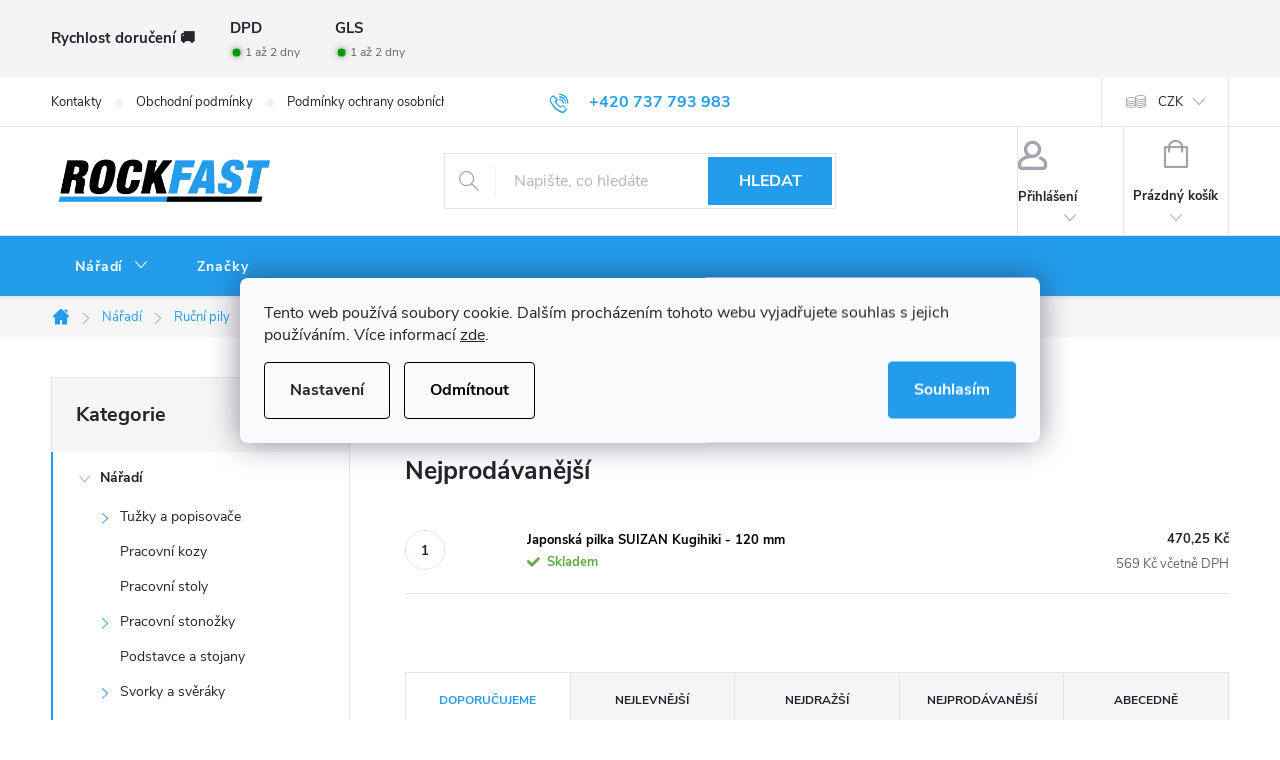

--- FILE ---
content_type: text/html; charset=utf-8
request_url: https://www.rockfast.cz/kugihiki/
body_size: 21991
content:
<!doctype html><html lang="cs" dir="ltr" class="header-background-light external-fonts-loaded"><head><meta charset="utf-8" /><meta name="viewport" content="width=device-width,initial-scale=1" /><title>Kugihiki - Rockfast.cz</title><link rel="preconnect" href="https://cdn.myshoptet.com" /><link rel="dns-prefetch" href="https://cdn.myshoptet.com" /><link rel="preload" href="https://cdn.myshoptet.com/prj/dist/master/cms/libs/jquery/jquery-1.11.3.min.js" as="script" /><link href="https://cdn.myshoptet.com/prj/dist/master/cms/templates/frontend_templates/shared/css/font-face/roboto.css" rel="stylesheet"><script>
dataLayer = [];
dataLayer.push({'shoptet' : {
    "pageId": 830,
    "pageType": "category",
    "currency": "CZK",
    "currencyInfo": {
        "decimalSeparator": ",",
        "exchangeRate": 1,
        "priceDecimalPlaces": 2,
        "symbol": "K\u010d",
        "symbolLeft": 0,
        "thousandSeparator": " "
    },
    "language": "cs",
    "projectId": 421901,
    "category": {
        "guid": "3c856d0b-d643-11ee-a217-52a26b2cc824",
        "path": "N\u00e1\u0159ad\u00ed | Ru\u010dn\u00ed pily | Japonsk\u00e9 pilky | Kugihiki",
        "parentCategoryGuid": "e77711d7-4095-11ec-90ab-b8ca3a6a5ac4"
    },
    "cartInfo": {
        "id": null,
        "freeShipping": false,
        "freeShippingFrom": null,
        "leftToFreeGift": {
            "formattedPrice": "0 K\u010d",
            "priceLeft": 0
        },
        "freeGift": false,
        "leftToFreeShipping": {
            "priceLeft": null,
            "dependOnRegion": null,
            "formattedPrice": null
        },
        "discountCoupon": [],
        "getNoBillingShippingPrice": {
            "withoutVat": 0,
            "vat": 0,
            "withVat": 0
        },
        "cartItems": [],
        "taxMode": "ORDINARY"
    },
    "cart": [],
    "customer": {
        "priceRatio": 1,
        "priceListId": 1,
        "groupId": null,
        "registered": false,
        "mainAccount": false
    }
}});
dataLayer.push({'cookie_consent' : {
    "marketing": "denied",
    "analytics": "denied"
}});
document.addEventListener('DOMContentLoaded', function() {
    shoptet.consent.onAccept(function(agreements) {
        if (agreements.length == 0) {
            return;
        }
        dataLayer.push({
            'cookie_consent' : {
                'marketing' : (agreements.includes(shoptet.config.cookiesConsentOptPersonalisation)
                    ? 'granted' : 'denied'),
                'analytics': (agreements.includes(shoptet.config.cookiesConsentOptAnalytics)
                    ? 'granted' : 'denied')
            },
            'event': 'cookie_consent'
        });
    });
});
</script>

<!-- Google Tag Manager -->
<script>(function(w,d,s,l,i){w[l]=w[l]||[];w[l].push({'gtm.start':
new Date().getTime(),event:'gtm.js'});var f=d.getElementsByTagName(s)[0],
j=d.createElement(s),dl=l!='dataLayer'?'&l='+l:'';j.async=true;j.src=
'https://www.googletagmanager.com/gtm.js?id='+i+dl;f.parentNode.insertBefore(j,f);
})(window,document,'script','dataLayer','GTM-TNPZMKN');</script>
<!-- End Google Tag Manager -->

<meta property="og:type" content="website"><meta property="og:site_name" content="rockfast.cz"><meta property="og:url" content="https://www.rockfast.cz/kugihiki/"><meta property="og:title" content="Kugihiki - Rockfast.cz"><meta name="author" content="Rockfast.cz"><meta name="web_author" content="Shoptet.cz"><meta name="dcterms.rightsHolder" content="www.rockfast.cz"><meta name="robots" content="index,follow"><meta property="og:image" content="https://cdn.myshoptet.com/usr/www.rockfast.cz/user/front_images/ogImage/hp.jpg?t=1769239532"><meta property="og:description" content="Kugihiki, Rockfast.cz"><meta name="description" content="Kugihiki, Rockfast.cz"><style>:root {--color-primary: #239ceb;--color-primary-h: 204;--color-primary-s: 83%;--color-primary-l: 53%;--color-primary-hover: #231f20;--color-primary-hover-h: 345;--color-primary-hover-s: 6%;--color-primary-hover-l: 13%;--color-secondary: #67aa43;--color-secondary-h: 99;--color-secondary-s: 43%;--color-secondary-l: 46%;--color-secondary-hover: #239ceb;--color-secondary-hover-h: 204;--color-secondary-hover-s: 83%;--color-secondary-hover-l: 53%;--color-tertiary: #231f20;--color-tertiary-h: 345;--color-tertiary-s: 6%;--color-tertiary-l: 13%;--color-tertiary-hover: #231f20;--color-tertiary-hover-h: 345;--color-tertiary-hover-s: 6%;--color-tertiary-hover-l: 13%;--color-header-background: #ffffff;--template-font: "Roboto";--template-headings-font: "Roboto";--header-background-url: none;--cookies-notice-background: #F8FAFB;--cookies-notice-color: #252525;--cookies-notice-button-hover: #27263f;--cookies-notice-link-hover: #3b3a5f;--templates-update-management-preview-mode-content: "Náhled aktualizací šablony je aktivní pro váš prohlížeč."}</style>
    <script>var shoptet = shoptet || {};</script>
    <script src="https://cdn.myshoptet.com/prj/dist/master/shop/dist/main-3g-header.js.05f199e7fd2450312de2.js"></script>
<!-- User include --><!-- service 776(417) html code header -->
<link type="text/css" rel="stylesheet" media="all"  href="https://cdn.myshoptet.com/usr/paxio.myshoptet.com/user/documents/blank/style.css?v1602546"/>
<link href="https://cdn.myshoptet.com/prj/dist/master/shop/dist/font-shoptet-11.css.62c94c7785ff2cea73b2.css" rel="stylesheet">
<link href="https://cdn.myshoptet.com/usr/paxio.myshoptet.com/user/documents/blank/ikony.css?v9" rel="stylesheet">
<link type="text/css" rel="stylesheet" media="screen"  href="https://cdn.myshoptet.com/usr/paxio.myshoptet.com/user/documents/blank/preklady.css?v27" />
<link rel="stylesheet" href="https://cdn.myshoptet.com/usr/paxio.myshoptet.com/user/documents/blank/Slider/slick.css" />
<link rel="stylesheet" href="https://cdn.myshoptet.com/usr/paxio.myshoptet.com/user/documents/blank/Slider/slick-theme.css?v4" />
<link rel="stylesheet" href="https://cdn.myshoptet.com/usr/paxio.myshoptet.com/user/documents/blank/Slider/slick-classic.css?v3" />

<!-- api 608(256) html code header -->
<link rel="stylesheet" href="https://cdn.myshoptet.com/usr/api2.dklab.cz/user/documents/_doplnky/bannery/421901/3093/421901_3093.css" type="text/css" /><style>
        :root {
            --dklab-bannery-b-hp-padding: 15px;
            --dklab-bannery-b-hp-box-padding: 0px;
            --dklab-bannery-b-hp-big-screen: 33.333%;
            --dklab-bannery-b-hp-medium-screen: 33.333%;
            --dklab-bannery-b-hp-small-screen: 33.333%;
            --dklab-bannery-b-hp-tablet-screen: 33.333%;
            --dklab-bannery-b-hp-mobile-screen: 100%;

            --dklab-bannery-i-hp-icon-color: #000000;
            --dklab-bannery-i-hp-color: #000000;
            --dklab-bannery-i-hp-background: #ffffff;            
            
            --dklab-bannery-i-d-icon-color: #000000;
            --dklab-bannery-i-d-color: #000000;
            --dklab-bannery-i-d-background: #ffffff;


            --dklab-bannery-i-hp-w-big-screen: 4;
            --dklab-bannery-i-hp-w-medium-screen: 4;
            --dklab-bannery-i-hp-w-small-screen: 4;
            --dklab-bannery-i-hp-w-tablet-screen: 4;
            --dklab-bannery-i-hp-w-mobile-screen: 2;
            
            --dklab-bannery-i-d-w-big-screen: 4;
            --dklab-bannery-i-d-w-medium-screen: 4;
            --dklab-bannery-i-d-w-small-screen: 4;
            --dklab-bannery-i-d-w-tablet-screen: 4;
            --dklab-bannery-i-d-w-mobile-screen: 2;

        }</style>
<!-- service 608(256) html code header -->
<link rel="stylesheet" href="https://cdn.myshoptet.com/usr/api.dklab.cz/user/documents/fontawesome/css/all.css?v=1.02" type="text/css" />
<!-- service 1658(1243) html code header -->
<!-- applypark Doplněk Shoptet - Doby doručení v horní liště -->
<link href="https://applypark.myshoptet.com/user/documents/upload/cdn-applypark/doby-doruceni.css" rel="stylesheet">
<style>
@media (min-width:767px) {
.overall-wrapper {margin-top:68px;}
}
@media (max-width:767px) {
#header {margin-top:45px;}
.overall-wrapper {margin-top:69px;}

}
</style>

<!-- project html code header -->
<style> 

/* ZVÝRAZNĚNÍ POLOŽKY V HLAVNÍM MENU*/
.navigation-in > ul:not(.top-navigation-bar-menu) > li:nth-child(0) > a{background-color: #f28b20;}

/* ZMĚNA BARVY POZADÍ HLAVNÍHO MENU */

@media screen and (min-width: 768px) {
#header::after{background-color: #239ceb;} /* BARVA POZADÍ MENU */
.navigation-in {background-color: transparent;}
.navigation-in > ul > li > a, .submenu-arrow::after {color: #ffffff;} /* BARVA TEXTU V MENU */
.menu-helper::after {color: #ffffff;} /* BARVA HAMBURGERU */
}



/* ÚPRAVA BARVY POZADÍ SYSTÉMOVÝCH PŘÍZNAKŮ (ŠTÍTKŮ) */

.flag.flag-action {background-color: #67aa43;} /* PŘÍZNAK AKCE */
.flag.flag-tip {background-color: #67aa43;} /* PŘÍZNAK TIP*/
.flag.flag-new {background-color: #239ceb;} /* PŘÍZNAK NOVINKA */
.flag.flag-gift {background-color: #67aa43;} /* PŘÍZNAK DÁREK ZDARMA */
.flag.flag-discount {background-color: #ff0000;} /* SLEVOVÉ KOLEČKO */

.not-stock::before {content: "\e908" !important;}
</style>

<link type="text/css" rel="stylesheet" media="screen" href="https://www.toolportal.eu/user/documents/paxio.css?v594" />

<meta name="facebook-domain-verification" content="sh7pzwszb9stio2rneranlk54zylus" />
<!-- /User include --><link rel="shortcut icon" href="/favicon.ico" type="image/x-icon" /><link rel="canonical" href="https://www.rockfast.cz/kugihiki/" /><script>!function(){var t={9196:function(){!function(){var t=/\[object (Boolean|Number|String|Function|Array|Date|RegExp)\]/;function r(r){return null==r?String(r):(r=t.exec(Object.prototype.toString.call(Object(r))))?r[1].toLowerCase():"object"}function n(t,r){return Object.prototype.hasOwnProperty.call(Object(t),r)}function e(t){if(!t||"object"!=r(t)||t.nodeType||t==t.window)return!1;try{if(t.constructor&&!n(t,"constructor")&&!n(t.constructor.prototype,"isPrototypeOf"))return!1}catch(t){return!1}for(var e in t);return void 0===e||n(t,e)}function o(t,r,n){this.b=t,this.f=r||function(){},this.d=!1,this.a={},this.c=[],this.e=function(t){return{set:function(r,n){u(c(r,n),t.a)},get:function(r){return t.get(r)}}}(this),i(this,t,!n);var e=t.push,o=this;t.push=function(){var r=[].slice.call(arguments,0),n=e.apply(t,r);return i(o,r),n}}function i(t,n,o){for(t.c.push.apply(t.c,n);!1===t.d&&0<t.c.length;){if("array"==r(n=t.c.shift()))t:{var i=n,a=t.a;if("string"==r(i[0])){for(var f=i[0].split("."),s=f.pop(),p=(i=i.slice(1),0);p<f.length;p++){if(void 0===a[f[p]])break t;a=a[f[p]]}try{a[s].apply(a,i)}catch(t){}}}else if("function"==typeof n)try{n.call(t.e)}catch(t){}else{if(!e(n))continue;for(var l in n)u(c(l,n[l]),t.a)}o||(t.d=!0,t.f(t.a,n),t.d=!1)}}function c(t,r){for(var n={},e=n,o=t.split("."),i=0;i<o.length-1;i++)e=e[o[i]]={};return e[o[o.length-1]]=r,n}function u(t,o){for(var i in t)if(n(t,i)){var c=t[i];"array"==r(c)?("array"==r(o[i])||(o[i]=[]),u(c,o[i])):e(c)?(e(o[i])||(o[i]={}),u(c,o[i])):o[i]=c}}window.DataLayerHelper=o,o.prototype.get=function(t){var r=this.a;t=t.split(".");for(var n=0;n<t.length;n++){if(void 0===r[t[n]])return;r=r[t[n]]}return r},o.prototype.flatten=function(){this.b.splice(0,this.b.length),this.b[0]={},u(this.a,this.b[0])}}()}},r={};function n(e){var o=r[e];if(void 0!==o)return o.exports;var i=r[e]={exports:{}};return t[e](i,i.exports,n),i.exports}n.n=function(t){var r=t&&t.__esModule?function(){return t.default}:function(){return t};return n.d(r,{a:r}),r},n.d=function(t,r){for(var e in r)n.o(r,e)&&!n.o(t,e)&&Object.defineProperty(t,e,{enumerable:!0,get:r[e]})},n.o=function(t,r){return Object.prototype.hasOwnProperty.call(t,r)},function(){"use strict";n(9196)}()}();</script>    <!-- Global site tag (gtag.js) - Google Analytics -->
    <script async src="https://www.googletagmanager.com/gtag/js?id=G-88Z493429W"></script>
    <script>
        
        window.dataLayer = window.dataLayer || [];
        function gtag(){dataLayer.push(arguments);}
        

                    console.debug('default consent data');

            gtag('consent', 'default', {"ad_storage":"denied","analytics_storage":"denied","ad_user_data":"denied","ad_personalization":"denied","wait_for_update":500});
            dataLayer.push({
                'event': 'default_consent'
            });
        
        gtag('js', new Date());

        
                gtag('config', 'G-88Z493429W', {"groups":"GA4","send_page_view":false,"content_group":"category","currency":"CZK","page_language":"cs"});
        
        
        
        
        
        
                    gtag('event', 'page_view', {"send_to":"GA4","page_language":"cs","content_group":"category","currency":"CZK"});
        
        
        
        
        
        
        
        
        
        
        
        
        
        document.addEventListener('DOMContentLoaded', function() {
            if (typeof shoptet.tracking !== 'undefined') {
                for (var id in shoptet.tracking.bannersList) {
                    gtag('event', 'view_promotion', {
                        "send_to": "UA",
                        "promotions": [
                            {
                                "id": shoptet.tracking.bannersList[id].id,
                                "name": shoptet.tracking.bannersList[id].name,
                                "position": shoptet.tracking.bannersList[id].position
                            }
                        ]
                    });
                }
            }

            shoptet.consent.onAccept(function(agreements) {
                if (agreements.length !== 0) {
                    console.debug('gtag consent accept');
                    var gtagConsentPayload =  {
                        'ad_storage': agreements.includes(shoptet.config.cookiesConsentOptPersonalisation)
                            ? 'granted' : 'denied',
                        'analytics_storage': agreements.includes(shoptet.config.cookiesConsentOptAnalytics)
                            ? 'granted' : 'denied',
                                                                                                'ad_user_data': agreements.includes(shoptet.config.cookiesConsentOptPersonalisation)
                            ? 'granted' : 'denied',
                        'ad_personalization': agreements.includes(shoptet.config.cookiesConsentOptPersonalisation)
                            ? 'granted' : 'denied',
                        };
                    console.debug('update consent data', gtagConsentPayload);
                    gtag('consent', 'update', gtagConsentPayload);
                    dataLayer.push(
                        { 'event': 'update_consent' }
                    );
                }
            });
        });
    </script>
</head><body class="desktop id-830 in-kugihiki template-11 type-category multiple-columns-body columns-3 blank-mode blank-mode-css ums_forms_redesign--off ums_a11y_category_page--on ums_discussion_rating_forms--off ums_flags_display_unification--on ums_a11y_login--on mobile-header-version-0">
        <div id="fb-root"></div>
        <script>
            window.fbAsyncInit = function() {
                FB.init({
                    autoLogAppEvents : true,
                    xfbml            : true,
                    version          : 'v24.0'
                });
            };
        </script>
        <script async defer crossorigin="anonymous" src="https://connect.facebook.net/cs_CZ/sdk.js#xfbml=1&version=v24.0"></script>
<!-- Google Tag Manager (noscript) -->
<noscript><iframe src="https://www.googletagmanager.com/ns.html?id=GTM-TNPZMKN"
height="0" width="0" style="display:none;visibility:hidden"></iframe></noscript>
<!-- End Google Tag Manager (noscript) -->

    <div class="siteCookies siteCookies--center siteCookies--light js-siteCookies" role="dialog" data-testid="cookiesPopup" data-nosnippet>
        <div class="siteCookies__form">
            <div class="siteCookies__content">
                <div class="siteCookies__text">
                    Tento web používá soubory cookie. Dalším procházením tohoto webu vyjadřujete souhlas s jejich používáním. Více informací <a href="https://www.rockfast.cz/podminky-ochrany-osobnich-udaju/" target="\">zde</a>.
                </div>
                <p class="siteCookies__links">
                    <button class="siteCookies__link js-cookies-settings" aria-label="Nastavení cookies" data-testid="cookiesSettings">Nastavení</button>
                </p>
            </div>
            <div class="siteCookies__buttonWrap">
                                    <button class="siteCookies__button js-cookiesConsentSubmit" value="reject" aria-label="Odmítnout cookies" data-testid="buttonCookiesReject">Odmítnout</button>
                                <button class="siteCookies__button js-cookiesConsentSubmit" value="all" aria-label="Přijmout cookies" data-testid="buttonCookiesAccept">Souhlasím</button>
            </div>
        </div>
        <script>
            document.addEventListener("DOMContentLoaded", () => {
                const siteCookies = document.querySelector('.js-siteCookies');
                document.addEventListener("scroll", shoptet.common.throttle(() => {
                    const st = document.documentElement.scrollTop;
                    if (st > 1) {
                        siteCookies.classList.add('siteCookies--scrolled');
                    } else {
                        siteCookies.classList.remove('siteCookies--scrolled');
                    }
                }, 100));
            });
        </script>
    </div>
<a href="#content" class="skip-link sr-only">Přejít na obsah</a><div class="overall-wrapper"><div class="user-action"><div class="container">
    <div class="user-action-in">
                    <div id="login" class="user-action-login popup-widget login-widget" role="dialog" aria-labelledby="loginHeading">
        <div class="popup-widget-inner">
                            <h2 id="loginHeading">Přihlášení k vašemu účtu</h2><div id="customerLogin"><form action="/action/Customer/Login/" method="post" id="formLoginIncluded" class="csrf-enabled formLogin" data-testid="formLogin"><input type="hidden" name="referer" value="" /><div class="form-group"><div class="input-wrapper email js-validated-element-wrapper no-label"><input type="email" name="email" class="form-control" autofocus placeholder="E-mailová adresa (např. jan@novak.cz)" data-testid="inputEmail" autocomplete="email" required /></div></div><div class="form-group"><div class="input-wrapper password js-validated-element-wrapper no-label"><input type="password" name="password" class="form-control" placeholder="Heslo" data-testid="inputPassword" autocomplete="current-password" required /><span class="no-display">Nemůžete vyplnit toto pole</span><input type="text" name="surname" value="" class="no-display" /></div></div><div class="form-group"><div class="login-wrapper"><button type="submit" class="btn btn-secondary btn-text btn-login" data-testid="buttonSubmit">Přihlásit se</button><div class="password-helper"><a href="/registrace/" data-testid="signup" rel="nofollow">Nová registrace</a><a href="/klient/zapomenute-heslo/" rel="nofollow">Zapomenuté heslo</a></div></div></div></form>
</div>                    </div>
    </div>

                            <div id="cart-widget" class="user-action-cart popup-widget cart-widget loader-wrapper" data-testid="popupCartWidget" role="dialog" aria-hidden="true">
    <div class="popup-widget-inner cart-widget-inner place-cart-here">
        <div class="loader-overlay">
            <div class="loader"></div>
        </div>
    </div>

    <div class="cart-widget-button">
        <a href="/kosik/" class="btn btn-conversion" id="continue-order-button" rel="nofollow" data-testid="buttonNextStep">Pokračovat do košíku</a>
    </div>
</div>
            </div>
</div>
</div><div class="top-navigation-bar" data-testid="topNavigationBar">

    <div class="container">

        <div class="top-navigation-contacts">
            <strong>Zákaznická podpora:</strong><a href="tel:+420737793983" class="project-phone" aria-label="Zavolat na +420737793983" data-testid="contactboxPhone"><span>+420 737 793 983</span></a><a href="mailto:info@rockfast.cz" class="project-email" data-testid="contactboxEmail"><span>info@rockfast.cz</span></a>        </div>

                            <div class="top-navigation-menu">
                <div class="top-navigation-menu-trigger"></div>
                <ul class="top-navigation-bar-menu">
                                            <li class="top-navigation-menu-item-29">
                            <a href="/kontakty/">Kontakty</a>
                        </li>
                                            <li class="top-navigation-menu-item-39">
                            <a href="/obchodni-podminky/">Obchodní podmínky</a>
                        </li>
                                            <li class="top-navigation-menu-item-691">
                            <a href="/podminky-ochrany-osobnich-udaju/">Podmínky ochrany osobních údajů </a>
                        </li>
                                    </ul>
                <ul class="top-navigation-bar-menu-helper"></ul>
            </div>
        
        <div class="top-navigation-tools">
            <div class="responsive-tools">
                <a href="#" class="toggle-window" data-target="search" aria-label="Hledat" data-testid="linkSearchIcon"></a>
                                                            <a href="#" class="toggle-window" data-target="login"></a>
                                                    <a href="#" class="toggle-window" data-target="navigation" aria-label="Menu" data-testid="hamburgerMenu"></a>
            </div>
                <div class="dropdown">
        <span>Ceny v:</span>
        <button id="topNavigationDropdown" type="button" data-toggle="dropdown" aria-haspopup="true" aria-expanded="false">
            CZK
            <span class="caret"></span>
        </button>
        <ul class="dropdown-menu" aria-labelledby="topNavigationDropdown"><li><a href="/action/Currency/changeCurrency/?currencyCode=CZK" rel="nofollow">CZK</a></li><li><a href="/action/Currency/changeCurrency/?currencyCode=EUR" rel="nofollow">EUR</a></li></ul>
    </div>
            <button class="top-nav-button top-nav-button-login toggle-window" type="button" data-target="login" aria-haspopup="dialog" aria-controls="login" aria-expanded="false" data-testid="signin"><span>Přihlášení</span></button>        </div>

    </div>

</div>
<header id="header"><div class="container navigation-wrapper">
    <div class="header-top">
        <div class="site-name-wrapper">
            <div class="site-name"><a href="/" data-testid="linkWebsiteLogo"><img src="https://cdn.myshoptet.com/usr/www.rockfast.cz/user/logos/rockfast_cz-1.png" alt="Rockfast.cz" fetchpriority="low" /></a></div>        </div>
        <div class="search" itemscope itemtype="https://schema.org/WebSite">
            <meta itemprop="headline" content="Kugihiki"/><meta itemprop="url" content="https://www.rockfast.cz"/><meta itemprop="text" content="Kugihiki, Rockfast.cz"/>            <form action="/action/ProductSearch/prepareString/" method="post"
    id="formSearchForm" class="search-form compact-form js-search-main"
    itemprop="potentialAction" itemscope itemtype="https://schema.org/SearchAction" data-testid="searchForm">
    <fieldset>
        <meta itemprop="target"
            content="https://www.rockfast.cz/vyhledavani/?string={string}"/>
        <input type="hidden" name="language" value="cs"/>
        
            
<input
    type="search"
    name="string"
        class="query-input form-control search-input js-search-input"
    placeholder="Napište, co hledáte"
    autocomplete="off"
    required
    itemprop="query-input"
    aria-label="Vyhledávání"
    data-testid="searchInput"
>
            <button type="submit" class="btn btn-default" data-testid="searchBtn">Hledat</button>
        
    </fieldset>
</form>
        </div>
        <div class="navigation-buttons">
                
    <a href="/kosik/" class="btn btn-icon toggle-window cart-count" data-target="cart" data-hover="true" data-redirect="true" data-testid="headerCart" rel="nofollow" aria-haspopup="dialog" aria-expanded="false" aria-controls="cart-widget">
        
                <span class="sr-only">Nákupní košík</span>
        
            <span class="cart-price visible-lg-inline-block" data-testid="headerCartPrice">
                                    Prázdný košík                            </span>
        
    
            </a>
        </div>
    </div>
    <nav id="navigation" aria-label="Hlavní menu" data-collapsible="true"><div class="navigation-in menu"><ul class="menu-level-1" role="menubar" data-testid="headerMenuItems"><li class="menu-item-726 ext" role="none"><a href="/naradi/" data-testid="headerMenuItem" role="menuitem" aria-haspopup="true" aria-expanded="false"><b>Nářadí</b><span class="submenu-arrow"></span></a><ul class="menu-level-2" aria-label="Nářadí" tabindex="-1" role="menu"><li class="menu-item-711 has-third-level" role="none"><a href="/tuzky-a-popisovace/" class="menu-image" data-testid="headerMenuItem" tabindex="-1" aria-hidden="true"><img src="data:image/svg+xml,%3Csvg%20width%3D%22140%22%20height%3D%22100%22%20xmlns%3D%22http%3A%2F%2Fwww.w3.org%2F2000%2Fsvg%22%3E%3C%2Fsvg%3E" alt="" aria-hidden="true" width="140" height="100"  data-src="https://cdn.myshoptet.com/usr/www.rockfast.cz/user/categories/thumb/tuzky_a_popisovace.png" fetchpriority="low" /></a><div><a href="/tuzky-a-popisovace/" data-testid="headerMenuItem" role="menuitem"><span>Tužky a popisovače FAV</span></a>
                                                    <ul class="menu-level-3" role="menu">
                                                                    <li class="menu-item-777" role="none">
                                        <a href="/popisovace-a-tuzky/" data-testid="headerMenuItem" role="menuitem">
                                            Tužky a popisovače</a>,                                    </li>
                                                                    <li class="menu-item-714" role="none">
                                        <a href="/sady-tuzek/" data-testid="headerMenuItem" role="menuitem">
                                            Sady tužek</a>,                                    </li>
                                                                    <li class="menu-item-720" role="none">
                                        <a href="/naplne-pro-tuzky/" data-testid="headerMenuItem" role="menuitem">
                                            Náplně pro tužky</a>                                    </li>
                                                            </ul>
                        </div></li><li class="menu-item-753" role="none"><a href="/pracovni-kozy/" class="menu-image" data-testid="headerMenuItem" tabindex="-1" aria-hidden="true"><img src="data:image/svg+xml,%3Csvg%20width%3D%22140%22%20height%3D%22100%22%20xmlns%3D%22http%3A%2F%2Fwww.w3.org%2F2000%2Fsvg%22%3E%3C%2Fsvg%3E" alt="" aria-hidden="true" width="140" height="100"  data-src="https://cdn.myshoptet.com/usr/www.rockfast.cz/user/categories/thumb/pracovni_koza.jpg" fetchpriority="low" /></a><div><a href="/pracovni-kozy/" data-testid="headerMenuItem" role="menuitem"><span>Pracovní kozy FAV</span></a>
                        </div></li><li class="menu-item-814" role="none"><a href="/pracovni-stoly/" class="menu-image" data-testid="headerMenuItem" tabindex="-1" aria-hidden="true"><img src="data:image/svg+xml,%3Csvg%20width%3D%22140%22%20height%3D%22100%22%20xmlns%3D%22http%3A%2F%2Fwww.w3.org%2F2000%2Fsvg%22%3E%3C%2Fsvg%3E" alt="" aria-hidden="true" width="140" height="100"  data-src="https://cdn.myshoptet.com/usr/www.rockfast.cz/user/categories/thumb/pracovni_stoly_v2.png" fetchpriority="low" /></a><div><a href="/pracovni-stoly/" data-testid="headerMenuItem" role="menuitem"><span>Pracovní stoly FAV</span></a>
                        </div></li><li class="menu-item-735 has-third-level" role="none"><a href="/pracovni-stonozky/" class="menu-image" data-testid="headerMenuItem" tabindex="-1" aria-hidden="true"><img src="data:image/svg+xml,%3Csvg%20width%3D%22140%22%20height%3D%22100%22%20xmlns%3D%22http%3A%2F%2Fwww.w3.org%2F2000%2Fsvg%22%3E%3C%2Fsvg%3E" alt="" aria-hidden="true" width="140" height="100"  data-src="https://cdn.myshoptet.com/usr/www.rockfast.cz/user/categories/thumb/stonozky.png" fetchpriority="low" /></a><div><a href="/pracovni-stonozky/" data-testid="headerMenuItem" role="menuitem"><span>Pracovní stonožky FAV</span></a>
                                                    <ul class="menu-level-3" role="menu">
                                                                    <li class="menu-item-738" role="none">
                                        <a href="/prislusenstvi-k-pracovnim-stonozkam/" data-testid="headerMenuItem" role="menuitem">
                                            Příslušenství k pracovním stonožkám</a>                                    </li>
                                                            </ul>
                        </div></li><li class="menu-item-744" role="none"><a href="/podstavce-a-stojany/" class="menu-image" data-testid="headerMenuItem" tabindex="-1" aria-hidden="true"><img src="data:image/svg+xml,%3Csvg%20width%3D%22140%22%20height%3D%22100%22%20xmlns%3D%22http%3A%2F%2Fwww.w3.org%2F2000%2Fsvg%22%3E%3C%2Fsvg%3E" alt="" aria-hidden="true" width="140" height="100"  data-src="https://cdn.myshoptet.com/usr/www.rockfast.cz/user/categories/thumb/podstavec_stojany.jpg" fetchpriority="low" /></a><div><a href="/podstavce-a-stojany/" data-testid="headerMenuItem" role="menuitem"><span>Podstavce a stojany FAV</span></a>
                        </div></li><li class="menu-item-741 has-third-level" role="none"><a href="/truhlarske-svorky/" class="menu-image" data-testid="headerMenuItem" tabindex="-1" aria-hidden="true"><img src="data:image/svg+xml,%3Csvg%20width%3D%22140%22%20height%3D%22100%22%20xmlns%3D%22http%3A%2F%2Fwww.w3.org%2F2000%2Fsvg%22%3E%3C%2Fsvg%3E" alt="" aria-hidden="true" width="140" height="100"  data-src="https://cdn.myshoptet.com/usr/www.rockfast.cz/user/categories/thumb/svorky.png" fetchpriority="low" /></a><div><a href="/truhlarske-svorky/" data-testid="headerMenuItem" role="menuitem"><span>Svorky a svěráky FAV</span></a>
                                                    <ul class="menu-level-3" role="menu">
                                                                    <li class="menu-item-990" role="none">
                                        <a href="/pruzinove-svorky/" data-testid="headerMenuItem" role="menuitem">
                                            Pružinové</a>,                                    </li>
                                                                    <li class="menu-item-993" role="none">
                                        <a href="/stolarske-svorky/" data-testid="headerMenuItem" role="menuitem">
                                            Stolařské</a>,                                    </li>
                                                                    <li class="menu-item-996" role="none">
                                        <a href="/pakove-svorky/" data-testid="headerMenuItem" role="menuitem">
                                            Pákové</a>,                                    </li>
                                                                    <li class="menu-item-999" role="none">
                                        <a href="/jednorucni-svorky/" data-testid="headerMenuItem" role="menuitem">
                                            Jednoruční</a>,                                    </li>
                                                                    <li class="menu-item-1002" role="none">
                                        <a href="/c-svorky/" data-testid="headerMenuItem" role="menuitem">
                                            C-svorky</a>,                                    </li>
                                                                    <li class="menu-item-1005" role="none">
                                        <a href="/korpusove-svorky/" data-testid="headerMenuItem" role="menuitem">
                                            Korpusové</a>,                                    </li>
                                                                    <li class="menu-item-1008" role="none">
                                        <a href="/trubkove-svorky/" data-testid="headerMenuItem" role="menuitem">
                                            Trubkové</a>,                                    </li>
                                                                    <li class="menu-item-1011" role="none">
                                        <a href="/stahovaky-cepu-knechty/" data-testid="headerMenuItem" role="menuitem">
                                            Stahováky čepů</a>,                                    </li>
                                                                    <li class="menu-item-1014" role="none">
                                        <a href="/rohove-svorky/" data-testid="headerMenuItem" role="menuitem">
                                            Rohové</a>,                                    </li>
                                                                    <li class="menu-item-1017" role="none">
                                        <a href="/paralelni-svorky/" data-testid="headerMenuItem" role="menuitem">
                                            Paralelní</a>,                                    </li>
                                                                    <li class="menu-item-1020" role="none">
                                        <a href="/sveraky/" data-testid="headerMenuItem" role="menuitem">
                                            Svěráky</a>,                                    </li>
                                                                    <li class="menu-item-1023" role="none">
                                        <a href="/pasove-svorky/" data-testid="headerMenuItem" role="menuitem">
                                            Pásové</a>,                                    </li>
                                                                    <li class="menu-item-1026" role="none">
                                        <a href="/japonske-svorky-hatagane/" data-testid="headerMenuItem" role="menuitem">
                                            Hatagane</a>,                                    </li>
                                                                    <li class="menu-item-1029" role="none">
                                        <a href="/specialni-svorky/" data-testid="headerMenuItem" role="menuitem">
                                            Speciální</a>                                    </li>
                                                            </ul>
                        </div></li><li class="menu-item-729" role="none"><a href="/vodici-listy/" class="menu-image" data-testid="headerMenuItem" tabindex="-1" aria-hidden="true"><img src="data:image/svg+xml,%3Csvg%20width%3D%22140%22%20height%3D%22100%22%20xmlns%3D%22http%3A%2F%2Fwww.w3.org%2F2000%2Fsvg%22%3E%3C%2Fsvg%3E" alt="" aria-hidden="true" width="140" height="100"  data-src="https://cdn.myshoptet.com/usr/www.rockfast.cz/user/categories/thumb/vodici_listy.png" fetchpriority="low" /></a><div><a href="/vodici-listy/" data-testid="headerMenuItem" role="menuitem"><span>Vodící lišty FAV</span></a>
                        </div></li><li class="menu-item-759 has-third-level" role="none"><a href="/meridla/" class="menu-image" data-testid="headerMenuItem" tabindex="-1" aria-hidden="true"><img src="data:image/svg+xml,%3Csvg%20width%3D%22140%22%20height%3D%22100%22%20xmlns%3D%22http%3A%2F%2Fwww.w3.org%2F2000%2Fsvg%22%3E%3C%2Fsvg%3E" alt="" aria-hidden="true" width="140" height="100"  data-src="https://cdn.myshoptet.com/usr/www.rockfast.cz/user/categories/thumb/meridla_velkoobchod.jpg" fetchpriority="low" /></a><div><a href="/meridla/" data-testid="headerMenuItem" role="menuitem"><span>Měřidla FAV</span></a>
                                                    <ul class="menu-level-3" role="menu">
                                                                    <li class="menu-item-860" role="none">
                                        <a href="/uhelniky/" data-testid="headerMenuItem" role="menuitem">
                                            Úhelníky</a>,                                    </li>
                                                                    <li class="menu-item-863" role="none">
                                        <a href="/brnkacky/" data-testid="headerMenuItem" role="menuitem">
                                            Brnkačky</a>,                                    </li>
                                                                    <li class="menu-item-869" role="none">
                                        <a href="/svinovaci-metry/" data-testid="headerMenuItem" role="menuitem">
                                            Svinovací metry</a>,                                    </li>
                                                                    <li class="menu-item-1041" role="none">
                                        <a href="/skladaci-metry/" data-testid="headerMenuItem" role="menuitem">
                                            Skládací metry</a>,                                    </li>
                                                                    <li class="menu-item-872" role="none">
                                        <a href="/pravitka/" data-testid="headerMenuItem" role="menuitem">
                                            Pravítka</a>,                                    </li>
                                                                    <li class="menu-item-875" role="none">
                                        <a href="/uhlomery/" data-testid="headerMenuItem" role="menuitem">
                                            Úhloměry</a>,                                    </li>
                                                                    <li class="menu-item-1038" role="none">
                                        <a href="/digitalni-meridla/" data-testid="headerMenuItem" role="menuitem">
                                            Digitální měřidla</a>,                                    </li>
                                                                    <li class="menu-item-878" role="none">
                                        <a href="/vodovahy/" data-testid="headerMenuItem" role="menuitem">
                                            Vodováhy</a>,                                    </li>
                                                                    <li class="menu-item-881" role="none">
                                        <a href="/ostatni-meridla/" data-testid="headerMenuItem" role="menuitem">
                                            Ostatní měřidla</a>                                    </li>
                                                            </ul>
                        </div></li><li class="menu-item-798" role="none"><a href="/pripravky/" class="menu-image" data-testid="headerMenuItem" tabindex="-1" aria-hidden="true"><img src="data:image/svg+xml,%3Csvg%20width%3D%22140%22%20height%3D%22100%22%20xmlns%3D%22http%3A%2F%2Fwww.w3.org%2F2000%2Fsvg%22%3E%3C%2Fsvg%3E" alt="" aria-hidden="true" width="140" height="100"  data-src="https://cdn.myshoptet.com/usr/www.rockfast.cz/user/categories/thumb/pripravky_pro_truhlare.png" fetchpriority="low" /></a><div><a href="/pripravky/" data-testid="headerMenuItem" role="menuitem"><span>Přípravky</span></a>
                        </div></li><li class="menu-item-815 has-third-level" role="none"><a href="/rucni-pily/" class="menu-image" data-testid="headerMenuItem" tabindex="-1" aria-hidden="true"><img src="data:image/svg+xml,%3Csvg%20width%3D%22140%22%20height%3D%22100%22%20xmlns%3D%22http%3A%2F%2Fwww.w3.org%2F2000%2Fsvg%22%3E%3C%2Fsvg%3E" alt="" aria-hidden="true" width="140" height="100"  data-src="https://cdn.myshoptet.com/usr/www.rockfast.cz/user/categories/thumb/rucni_pily.jpg" fetchpriority="low" /></a><div><a href="/rucni-pily/" data-testid="headerMenuItem" role="menuitem"><span>Ruční pily FAV</span></a>
                                                    <ul class="menu-level-3" role="menu">
                                                                    <li class="menu-item-771" role="none">
                                        <a href="/japonske-pilky/" data-testid="headerMenuItem" role="menuitem">
                                            Japonské pilky</a>,                                    </li>
                                                                    <li class="menu-item-818" role="none">
                                        <a href="/evropske-pily/" data-testid="headerMenuItem" role="menuitem">
                                            Evropské pily</a>                                    </li>
                                                            </ul>
                        </div></li><li class="menu-item-1032 has-third-level" role="none"><a href="/hobliky/" class="menu-image" data-testid="headerMenuItem" tabindex="-1" aria-hidden="true"><img src="data:image/svg+xml,%3Csvg%20width%3D%22140%22%20height%3D%22100%22%20xmlns%3D%22http%3A%2F%2Fwww.w3.org%2F2000%2Fsvg%22%3E%3C%2Fsvg%3E" alt="" aria-hidden="true" width="140" height="100"  data-src="https://cdn.myshoptet.com/usr/www.rockfast.cz/user/categories/thumb/hoblik.jpg" fetchpriority="low" /></a><div><a href="/hobliky/" data-testid="headerMenuItem" role="menuitem"><span>Hoblíky</span></a>
                                                    <ul class="menu-level-3" role="menu">
                                                                    <li class="menu-item-792" role="none">
                                        <a href="/japonske-hobliky/" data-testid="headerMenuItem" role="menuitem">
                                            Japonské hoblíky</a>,                                    </li>
                                                                    <li class="menu-item-1035" role="none">
                                        <a href="/evropske-hobliky/" data-testid="headerMenuItem" role="menuitem">
                                            Evropské hoblíky</a>                                    </li>
                                                            </ul>
                        </div></li><li class="menu-item-947 has-third-level" role="none"><a href="/dlata/" class="menu-image" data-testid="headerMenuItem" tabindex="-1" aria-hidden="true"><img src="data:image/svg+xml,%3Csvg%20width%3D%22140%22%20height%3D%22100%22%20xmlns%3D%22http%3A%2F%2Fwww.w3.org%2F2000%2Fsvg%22%3E%3C%2Fsvg%3E" alt="" aria-hidden="true" width="140" height="100"  data-src="https://cdn.myshoptet.com/usr/www.rockfast.cz/user/categories/thumb/truhlarska_dlata.png" fetchpriority="low" /></a><div><a href="/dlata/" data-testid="headerMenuItem" role="menuitem"><span>Dláta</span></a>
                                                    <ul class="menu-level-3" role="menu">
                                                                    <li class="menu-item-950" role="none">
                                        <a href="/truhlarska-dlata/" data-testid="headerMenuItem" role="menuitem">
                                            Truhlářská dláta</a>,                                    </li>
                                                                    <li class="menu-item-953" role="none">
                                        <a href="/rezbarska-dlata/" data-testid="headerMenuItem" role="menuitem">
                                            Řezbářská dláta</a>,                                    </li>
                                                                    <li class="menu-item-956" role="none">
                                        <a href="/sady-dlat/" data-testid="headerMenuItem" role="menuitem">
                                            Sady dlát</a>                                    </li>
                                                            </ul>
                        </div></li><li class="menu-item-804 has-third-level" role="none"><a href="/noze/" class="menu-image" data-testid="headerMenuItem" tabindex="-1" aria-hidden="true"><img src="data:image/svg+xml,%3Csvg%20width%3D%22140%22%20height%3D%22100%22%20xmlns%3D%22http%3A%2F%2Fwww.w3.org%2F2000%2Fsvg%22%3E%3C%2Fsvg%3E" alt="" aria-hidden="true" width="140" height="100"  data-src="https://cdn.myshoptet.com/usr/www.rockfast.cz/user/categories/thumb/noze.png" fetchpriority="low" /></a><div><a href="/noze/" data-testid="headerMenuItem" role="menuitem"><span>Nože</span></a>
                                                    <ul class="menu-level-3" role="menu">
                                                                    <li class="menu-item-884" role="none">
                                        <a href="/higonokami/" data-testid="headerMenuItem" role="menuitem">
                                            Higonokami</a>,                                    </li>
                                                                    <li class="menu-item-887" role="none">
                                        <a href="/odlamovaci/" data-testid="headerMenuItem" role="menuitem">
                                            Odlamovací</a>,                                    </li>
                                                                    <li class="menu-item-890" role="none">
                                        <a href="/pracovni/" data-testid="headerMenuItem" role="menuitem">
                                            Pracovní</a>,                                    </li>
                                                                    <li class="menu-item-987" role="none">
                                        <a href="/rezbarske-noze/" data-testid="headerMenuItem" role="menuitem">
                                            Řezbářské</a>                                    </li>
                                                            </ul>
                        </div></li><li class="menu-item-807" role="none"><a href="/nuzky/" class="menu-image" data-testid="headerMenuItem" tabindex="-1" aria-hidden="true"><img src="data:image/svg+xml,%3Csvg%20width%3D%22140%22%20height%3D%22100%22%20xmlns%3D%22http%3A%2F%2Fwww.w3.org%2F2000%2Fsvg%22%3E%3C%2Fsvg%3E" alt="" aria-hidden="true" width="140" height="100"  data-src="https://cdn.myshoptet.com/usr/www.rockfast.cz/user/categories/thumb/nuzky.png" fetchpriority="low" /></a><div><a href="/nuzky/" data-testid="headerMenuItem" role="menuitem"><span>Nůžky FAV</span></a>
                        </div></li><li class="menu-item-893 has-third-level" role="none"><a href="/brusne-kameny/" class="menu-image" data-testid="headerMenuItem" tabindex="-1" aria-hidden="true"><img src="data:image/svg+xml,%3Csvg%20width%3D%22140%22%20height%3D%22100%22%20xmlns%3D%22http%3A%2F%2Fwww.w3.org%2F2000%2Fsvg%22%3E%3C%2Fsvg%3E" alt="" aria-hidden="true" width="140" height="100"  data-src="https://cdn.myshoptet.com/usr/www.rockfast.cz/user/categories/thumb/brusne_kameny.jpg" fetchpriority="low" /></a><div><a href="/brusne-kameny/" data-testid="headerMenuItem" role="menuitem"><span>Brusné kameny FAV</span></a>
                                                    <ul class="menu-level-3" role="menu">
                                                                    <li class="menu-item-896" role="none">
                                        <a href="/hrube-brusne-kameny-120-600/" data-testid="headerMenuItem" role="menuitem">
                                            Hrubé (120-600)</a>,                                    </li>
                                                                    <li class="menu-item-899" role="none">
                                        <a href="/stredne-hrube-brusne-kameny-700-2000/" data-testid="headerMenuItem" role="menuitem">
                                            Středně hrubé (700-2000)</a>,                                    </li>
                                                                    <li class="menu-item-902" role="none">
                                        <a href="/jemne-brusne-kameny-3000-5000/" data-testid="headerMenuItem" role="menuitem">
                                            Jemné (3000-5000)</a>,                                    </li>
                                                                    <li class="menu-item-905" role="none">
                                        <a href="/velmi-jemne-brusne-kameny-6000/" data-testid="headerMenuItem" role="menuitem">
                                            Velmi jemné (6000+)</a>,                                    </li>
                                                                    <li class="menu-item-908" role="none">
                                        <a href="/vodni-brusne-kameny/" data-testid="headerMenuItem" role="menuitem">
                                            Vodní</a>,                                    </li>
                                                                    <li class="menu-item-911" role="none">
                                        <a href="/olejove-brusne-kameny/" data-testid="headerMenuItem" role="menuitem">
                                            Olejové</a>,                                    </li>
                                                                    <li class="menu-item-914" role="none">
                                        <a href="/prirodni-brusne-kameny/" data-testid="headerMenuItem" role="menuitem">
                                            Přírodní</a>,                                    </li>
                                                                    <li class="menu-item-917" role="none">
                                        <a href="/diamantove-brusne-kameny/" data-testid="headerMenuItem" role="menuitem">
                                            Diamantové</a>,                                    </li>
                                                                    <li class="menu-item-920" role="none">
                                        <a href="/oboustranne-brusne-kameny/" data-testid="headerMenuItem" role="menuitem">
                                            Oboustranné</a>,                                    </li>
                                                                    <li class="menu-item-923" role="none">
                                        <a href="/rezbarske-brusne-kameny/" data-testid="headerMenuItem" role="menuitem">
                                            Řezbářské</a>,                                    </li>
                                                                    <li class="menu-item-926" role="none">
                                        <a href="/specialni-brusne-kameny/" data-testid="headerMenuItem" role="menuitem">
                                            Speciální</a>,                                    </li>
                                                                    <li class="menu-item-929" role="none">
                                        <a href="/prislusenstvi-pro-brusne-kameny/" data-testid="headerMenuItem" role="menuitem">
                                            Příslušenství</a>                                    </li>
                                                            </ul>
                        </div></li><li class="menu-item-810" role="none"><a href="/pilniky/" class="menu-image" data-testid="headerMenuItem" tabindex="-1" aria-hidden="true"><img src="data:image/svg+xml,%3Csvg%20width%3D%22140%22%20height%3D%22100%22%20xmlns%3D%22http%3A%2F%2Fwww.w3.org%2F2000%2Fsvg%22%3E%3C%2Fsvg%3E" alt="" aria-hidden="true" width="140" height="100"  data-src="https://cdn.myshoptet.com/usr/www.rockfast.cz/user/categories/thumb/pilniky.png" fetchpriority="low" /></a><div><a href="/pilniky/" data-testid="headerMenuItem" role="menuitem"><span>Pilníky a rašple</span></a>
                        </div></li><li class="menu-item-962" role="none"><a href="/pacidla/" class="menu-image" data-testid="headerMenuItem" tabindex="-1" aria-hidden="true"><img src="data:image/svg+xml,%3Csvg%20width%3D%22140%22%20height%3D%22100%22%20xmlns%3D%22http%3A%2F%2Fwww.w3.org%2F2000%2Fsvg%22%3E%3C%2Fsvg%3E" alt="" aria-hidden="true" width="140" height="100"  data-src="https://cdn.myshoptet.com/usr/www.rockfast.cz/user/categories/thumb/pacidla.png" fetchpriority="low" /></a><div><a href="/pacidla/" data-testid="headerMenuItem" role="menuitem"><span>Páčidla</span></a>
                        </div></li><li class="menu-item-932" role="none"><a href="/kladiva-a-palicky/" class="menu-image" data-testid="headerMenuItem" tabindex="-1" aria-hidden="true"><img src="data:image/svg+xml,%3Csvg%20width%3D%22140%22%20height%3D%22100%22%20xmlns%3D%22http%3A%2F%2Fwww.w3.org%2F2000%2Fsvg%22%3E%3C%2Fsvg%3E" alt="" aria-hidden="true" width="140" height="100"  data-src="https://cdn.myshoptet.com/usr/www.rockfast.cz/user/categories/thumb/palicky.png" fetchpriority="low" /></a><div><a href="/kladiva-a-palicky/" data-testid="headerMenuItem" role="menuitem"><span>Kladiva a paličky FAV</span></a>
                        </div></li><li class="menu-item-968" role="none"><a href="/dulciky-a-prubojniky/" class="menu-image" data-testid="headerMenuItem" tabindex="-1" aria-hidden="true"><img src="data:image/svg+xml,%3Csvg%20width%3D%22140%22%20height%3D%22100%22%20xmlns%3D%22http%3A%2F%2Fwww.w3.org%2F2000%2Fsvg%22%3E%3C%2Fsvg%3E" alt="" aria-hidden="true" width="140" height="100"  data-src="https://cdn.myshoptet.com/usr/www.rockfast.cz/user/categories/thumb/dulciky_a_prubojniky.png" fetchpriority="low" /></a><div><a href="/dulciky-a-prubojniky/" data-testid="headerMenuItem" role="menuitem"><span>Důlčíky a průbojníky</span></a>
                        </div></li><li class="menu-item-959" role="none"><a href="/sroubovaky/" class="menu-image" data-testid="headerMenuItem" tabindex="-1" aria-hidden="true"><img src="data:image/svg+xml,%3Csvg%20width%3D%22140%22%20height%3D%22100%22%20xmlns%3D%22http%3A%2F%2Fwww.w3.org%2F2000%2Fsvg%22%3E%3C%2Fsvg%3E" alt="" aria-hidden="true" width="140" height="100"  data-src="https://cdn.myshoptet.com/usr/www.rockfast.cz/user/categories/thumb/sroubovaky.png" fetchpriority="low" /></a><div><a href="/sroubovaky/" data-testid="headerMenuItem" role="menuitem"><span>Šroubováky</span></a>
                        </div></li><li class="menu-item-965" role="none"><a href="/kleste/" class="menu-image" data-testid="headerMenuItem" tabindex="-1" aria-hidden="true"><img src="data:image/svg+xml,%3Csvg%20width%3D%22140%22%20height%3D%22100%22%20xmlns%3D%22http%3A%2F%2Fwww.w3.org%2F2000%2Fsvg%22%3E%3C%2Fsvg%3E" alt="" aria-hidden="true" width="140" height="100"  data-src="https://cdn.myshoptet.com/usr/www.rockfast.cz/user/categories/thumb/kleste.png" fetchpriority="low" /></a><div><a href="/kleste/" data-testid="headerMenuItem" role="menuitem"><span>Kleště</span></a>
                        </div></li><li class="menu-item-780 has-third-level" role="none"><a href="/ponorne-pilove-listy/" class="menu-image" data-testid="headerMenuItem" tabindex="-1" aria-hidden="true"><img src="data:image/svg+xml,%3Csvg%20width%3D%22140%22%20height%3D%22100%22%20xmlns%3D%22http%3A%2F%2Fwww.w3.org%2F2000%2Fsvg%22%3E%3C%2Fsvg%3E" alt="" aria-hidden="true" width="140" height="100"  data-src="https://cdn.myshoptet.com/usr/www.rockfast.cz/user/categories/thumb/pilove_listy-1.jpg" fetchpriority="low" /></a><div><a href="/ponorne-pilove-listy/" data-testid="headerMenuItem" role="menuitem"><span>Ponorné pilové listy</span></a>
                                                    <ul class="menu-level-3" role="menu">
                                                                    <li class="menu-item-783" role="none">
                                        <a href="/pilove-ponorne-listy/" data-testid="headerMenuItem" role="menuitem">
                                            Ponorné pilové listy</a>,                                    </li>
                                                                    <li class="menu-item-786" role="none">
                                        <a href="/sady-pilovych-listu/" data-testid="headerMenuItem" role="menuitem">
                                            Sady pilových listů</a>                                    </li>
                                                            </ul>
                        </div></li><li class="menu-item-747" role="none"><a href="/ostatni-naradi/" class="menu-image" data-testid="headerMenuItem" tabindex="-1" aria-hidden="true"><img src="data:image/svg+xml,%3Csvg%20width%3D%22140%22%20height%3D%22100%22%20xmlns%3D%22http%3A%2F%2Fwww.w3.org%2F2000%2Fsvg%22%3E%3C%2Fsvg%3E" alt="" aria-hidden="true" width="140" height="100"  data-src="https://cdn.myshoptet.com/usr/www.rockfast.cz/user/categories/thumb/ostatni_naradi_velkoobchod.png" fetchpriority="low" /></a><div><a href="/ostatni-naradi/" data-testid="headerMenuItem" role="menuitem"><span>Ostatní nářadí</span></a>
                        </div></li></ul></li>
<li class="ext" id="nav-manufacturers" role="none"><a href="https://www.rockfast.cz/znacka/" data-testid="brandsText" role="menuitem"><b>Značky</b><span class="submenu-arrow"></span></a><ul class="menu-level-2" role="menu"><li role="none"><a href="/znacka/bora/" data-testid="brandName" role="menuitem"><span>BORA</span></a></li><li role="none"><a href="/znacka/smart/" data-testid="brandName" role="menuitem"><span>SMART</span></a></li><li role="none"><a href="/znacka/strongbold/" data-testid="brandName" role="menuitem"><span>STRONGBOLD</span></a></li><li role="none"><a href="/znacka/suizan/" data-testid="brandName" role="menuitem"><span>SUIZAN</span></a></li><li role="none"><a href="/znacka/tracer/" data-testid="brandName" role="menuitem"><span>TRACER</span></a></li></ul>
</li></ul></div><span class="navigation-close"></span></nav><div class="menu-helper" data-testid="hamburgerMenu"><span>Více</span></div>
</div></header><!-- / header -->


                    <div class="container breadcrumbs-wrapper">
            <div class="breadcrumbs navigation-home-icon-wrapper" itemscope itemtype="https://schema.org/BreadcrumbList">
                                                                            <span id="navigation-first" data-basetitle="Rockfast.cz" itemprop="itemListElement" itemscope itemtype="https://schema.org/ListItem">
                <a href="/" itemprop="item" class="navigation-home-icon"><span class="sr-only" itemprop="name">Domů</span></a>
                <span class="navigation-bullet">/</span>
                <meta itemprop="position" content="1" />
            </span>
                                <span id="navigation-1" itemprop="itemListElement" itemscope itemtype="https://schema.org/ListItem">
                <a href="/naradi/" itemprop="item" data-testid="breadcrumbsSecondLevel"><span itemprop="name">Nářadí</span></a>
                <span class="navigation-bullet">/</span>
                <meta itemprop="position" content="2" />
            </span>
                                <span id="navigation-2" itemprop="itemListElement" itemscope itemtype="https://schema.org/ListItem">
                <a href="/rucni-pily/" itemprop="item" data-testid="breadcrumbsSecondLevel"><span itemprop="name">Ruční pily FAV</span></a>
                <span class="navigation-bullet">/</span>
                <meta itemprop="position" content="3" />
            </span>
                                <span id="navigation-3" itemprop="itemListElement" itemscope itemtype="https://schema.org/ListItem">
                <a href="/japonske-pilky/" itemprop="item" data-testid="breadcrumbsSecondLevel"><span itemprop="name">Japonské pilky</span></a>
                <span class="navigation-bullet">/</span>
                <meta itemprop="position" content="4" />
            </span>
                                            <span id="navigation-4" itemprop="itemListElement" itemscope itemtype="https://schema.org/ListItem" data-testid="breadcrumbsLastLevel">
                <meta itemprop="item" content="https://www.rockfast.cz/kugihiki/" />
                <meta itemprop="position" content="5" />
                <span itemprop="name" data-title="Kugihiki">Kugihiki</span>
            </span>
            </div>
        </div>
    
<div id="content-wrapper" class="container content-wrapper">
    
    <div class="content-wrapper-in">
                                                <aside class="sidebar sidebar-left"  data-testid="sidebarMenu">
                                                                                                <div class="sidebar-inner">
                                                                                                        <div class="box box-bg-variant box-categories">    <div class="skip-link__wrapper">
        <span id="categories-start" class="skip-link__target js-skip-link__target sr-only" tabindex="-1">&nbsp;</span>
        <a href="#categories-end" class="skip-link skip-link--start sr-only js-skip-link--start">Přeskočit kategorie</a>
    </div>

<h4>Kategorie</h4>


<div id="categories"><div class="categories cat-01 expandable active expanded" id="cat-726"><div class="topic child-active"><a href="/naradi/">Nářadí<span class="cat-trigger">&nbsp;</span></a></div>

                    <ul class=" active expanded">
                                        <li class="
                                 expandable                                 external">
                <a href="/tuzky-a-popisovace/">
                    Tužky a popisovače FAV
                    <span class="cat-trigger">&nbsp;</span>                </a>
                                                            

    
                                                </li>
                                <li >
                <a href="/pracovni-kozy/">
                    Pracovní kozy FAV
                                    </a>
                                                                </li>
                                <li >
                <a href="/pracovni-stoly/">
                    Pracovní stoly FAV
                                    </a>
                                                                </li>
                                <li class="
                                 expandable                                 external">
                <a href="/pracovni-stonozky/">
                    Pracovní stonožky FAV
                    <span class="cat-trigger">&nbsp;</span>                </a>
                                                            

    
                                                </li>
                                <li >
                <a href="/podstavce-a-stojany/">
                    Podstavce a stojany FAV
                                    </a>
                                                                </li>
                                <li class="
                                 expandable                                 external">
                <a href="/truhlarske-svorky/">
                    Svorky a svěráky FAV
                    <span class="cat-trigger">&nbsp;</span>                </a>
                                                            

    
                                                </li>
                                <li >
                <a href="/vodici-listy/">
                    Vodící lišty FAV
                                    </a>
                                                                </li>
                                <li class="
                                 expandable                                 external">
                <a href="/meridla/">
                    Měřidla FAV
                    <span class="cat-trigger">&nbsp;</span>                </a>
                                                            

    
                                                </li>
                                <li >
                <a href="/pripravky/">
                    Přípravky
                                    </a>
                                                                </li>
                                <li class="
                                 expandable                 expanded                ">
                <a href="/rucni-pily/">
                    Ruční pily FAV
                    <span class="cat-trigger">&nbsp;</span>                </a>
                                                            

                    <ul class=" active expanded">
                                        <li class="
                                 expandable                 expanded                ">
                <a href="/japonske-pilky/">
                    Japonské pilky
                    <span class="cat-trigger">&nbsp;</span>                </a>
                                                            

                    <ul class=" active expanded">
                                        <li >
                <a href="/ryoba/">
                    Ryoba
                                    </a>
                                                                </li>
                                <li >
                <a href="/dozuki/">
                    Dozuki
                                    </a>
                                                                </li>
                                <li >
                <a href="/kataba/">
                    Kataba
                                    </a>
                                                                </li>
                                <li class="
                active                                                 ">
                <a href="/kugihiki/">
                    Kugihiki
                                    </a>
                                                                </li>
                                <li >
                <a href="/skladaci-pily/">
                    Skládací pily
                                    </a>
                                                                </li>
                                <li >
                <a href="/specialni-pily/">
                    Speciální pily
                                    </a>
                                                                </li>
                                <li >
                <a href="/prislusenstvi-pro-pily/">
                    Příslušenství pro pily
                                    </a>
                                                                </li>
                                <li >
                <a href="/pilove-listy-pro-japonske-pily/">
                    Pilové listy
                                    </a>
                                                                </li>
                </ul>
    
                                                </li>
                                <li class="
                                 expandable                                 external">
                <a href="/evropske-pily/">
                    Evropské pily
                    <span class="cat-trigger">&nbsp;</span>                </a>
                                                            

    
                                                </li>
                </ul>
    
                                                </li>
                                <li class="
                                 expandable                                 external">
                <a href="/hobliky/">
                    Hoblíky
                    <span class="cat-trigger">&nbsp;</span>                </a>
                                                            

    
                                                </li>
                                <li class="
                                 expandable                                 external">
                <a href="/dlata/">
                    Dláta
                    <span class="cat-trigger">&nbsp;</span>                </a>
                                                            

    
                                                </li>
                                <li class="
                                 expandable                                 external">
                <a href="/noze/">
                    Nože
                    <span class="cat-trigger">&nbsp;</span>                </a>
                                                            

    
                                                </li>
                                <li >
                <a href="/nuzky/">
                    Nůžky FAV
                                    </a>
                                                                </li>
                                <li class="
                                 expandable                                 external">
                <a href="/brusne-kameny/">
                    Brusné kameny FAV
                    <span class="cat-trigger">&nbsp;</span>                </a>
                                                            

    
                                                </li>
                                <li >
                <a href="/pilniky/">
                    Pilníky a rašple
                                    </a>
                                                                </li>
                                <li >
                <a href="/pacidla/">
                    Páčidla
                                    </a>
                                                                </li>
                                <li >
                <a href="/kladiva-a-palicky/">
                    Kladiva a paličky FAV
                                    </a>
                                                                </li>
                                <li >
                <a href="/dulciky-a-prubojniky/">
                    Důlčíky a průbojníky
                                    </a>
                                                                </li>
                                <li >
                <a href="/sroubovaky/">
                    Šroubováky
                                    </a>
                                                                </li>
                                <li >
                <a href="/kleste/">
                    Kleště
                                    </a>
                                                                </li>
                                <li class="
                                 expandable                                 external">
                <a href="/ponorne-pilove-listy/">
                    Ponorné pilové listy
                    <span class="cat-trigger">&nbsp;</span>                </a>
                                                            

    
                                                </li>
                                <li >
                <a href="/ostatni-naradi/">
                    Ostatní nářadí
                                    </a>
                                                                </li>
                </ul>
    </div>                <div class="categories cat-02 expandable" id="cat-manufacturers" data-testid="brandsList">
            
            <div class="topic"><a href="https://www.rockfast.cz/znacka/" data-testid="brandsText">Značky</a></div>
            <ul class="menu-level-2" role="menu"><li role="none"><a href="/znacka/bora/" data-testid="brandName" role="menuitem"><span>BORA</span></a></li><li role="none"><a href="/znacka/smart/" data-testid="brandName" role="menuitem"><span>SMART</span></a></li><li role="none"><a href="/znacka/strongbold/" data-testid="brandName" role="menuitem"><span>STRONGBOLD</span></a></li><li role="none"><a href="/znacka/suizan/" data-testid="brandName" role="menuitem"><span>SUIZAN</span></a></li><li role="none"><a href="/znacka/tracer/" data-testid="brandName" role="menuitem"><span>TRACER</span></a></li></ul>
        </div>
    </div>

    <div class="skip-link__wrapper">
        <a href="#categories-start" class="skip-link skip-link--end sr-only js-skip-link--end" tabindex="-1" hidden>Přeskočit kategorie</a>
        <span id="categories-end" class="skip-link__target js-skip-link__target sr-only" tabindex="-1">&nbsp;</span>
    </div>
</div>
                                                                                                            <div class="box box-bg-default box-sm box-filters"><div id="filters-default-position" data-filters-default-position="left"></div><div class="filters-wrapper"><div class="filters-unveil-button-wrapper" data-testid='buttonOpenFilter'><a href="#" class="btn btn-default unveil-button" data-unveil="filters" data-text="Zavřít filtr">Otevřít filtr </a></div><div id="filters" class="filters"><div class="slider-wrapper"><h4><span>Cena</span></h4><div class="slider-header"><span class="from"><span id="min">470</span> Kč</span><span class="to"><span id="max">471</span> Kč</span></div><div class="slider-content"><div id="slider" class="param-price-filter"></div></div><span id="currencyExchangeRate" class="no-display">1</span><span id="categoryMinValue" class="no-display">470</span><span id="categoryMaxValue" class="no-display">471</span></div><form action="/action/ProductsListing/setPriceFilter/" method="post" id="price-filter-form"><fieldset id="price-filter"><input type="hidden" value="470" name="priceMin" id="price-value-min" /><input type="hidden" value="471" name="priceMax" id="price-value-max" /><input type="hidden" name="referer" value="/kugihiki/" /></fieldset></form><div class="filter-sections"><div class="filter-section filter-section-boolean"><div class="param-filter-top"><form action="/action/ProductsListing/setStockFilter/" method="post"><fieldset><div><input type="checkbox" value="1" name="stock" id="stock" data-url="https://www.rockfast.cz/kugihiki/?stock=1" data-filter-id="1" data-filter-code="stock"  autocomplete="off" /><label for="stock" class="filter-label">Na skladě <span class="filter-count">1</span></label></div><input type="hidden" name="referer" value="/kugihiki/" /></fieldset></form></div></div><div class="filter-section filter-section-button"><a href="#" class="chevron-after chevron-down-after toggle-filters" data-unveil="category-filter-hover">Rozbalit filtr</a></div><div id="category-filter-hover"><div id="manufacturer-filter" class="filter-section filter-section-manufacturer"><h4><span>Značky</span></h4><form action="/action/productsListing/setManufacturerFilter/" method="post"><fieldset><div><input data-url="https://www.rockfast.cz/kugihiki:suizan/" data-filter-id="suizan" data-filter-code="manufacturerId" type="checkbox" name="manufacturerId[]" id="manufacturerId[]suizan" value="suizan" autocomplete="off" /><label for="manufacturerId[]suizan" class="filter-label">SUIZAN&nbsp;<span class="filter-count">1</span></label></div><input type="hidden" name="referer" value="/kugihiki/" /></fieldset></form></div><div class="filter-section filter-section-count"><div class="filter-total-count">        Položek k zobrazení: <strong>1</strong>
    </div>
</div>

</div></div></div></div></div>
                                                                    </div>
                                                            </aside>
                            <main id="content" class="content narrow">
                            <div class="category-top">
            <h1 class="category-title" data-testid="titleCategory">Kugihiki</h1>
                            
                                
            <div class="products-top-wrapper" aria-labelledby="productsTopHeading">
    <h2 id="productsTopHeading" class="products-top-header">Nejprodávanější</h2>
    <div id="productsTop" class="products products-inline products-top">
        
                    
                                <div class="product active" aria-hidden="false">
    <div class="p" data-micro="product" data-micro-product-id="513" data-testid="productItem">
            <a href="/japonska-pilka-suizan-kugihiki-120-mm/" class="image" aria-hidden="true" tabindex="-1">
        <img src="data:image/svg+xml,%3Csvg%20width%3D%22100%22%20height%3D%22100%22%20xmlns%3D%22http%3A%2F%2Fwww.w3.org%2F2000%2Fsvg%22%3E%3C%2Fsvg%3E" alt="Japonská pilka Kugihiki" data-micro-image="https://cdn.myshoptet.com/usr/www.rockfast.cz/user/shop/big/513_japonska-pilka-kugihiki.jpg?6189229a" width="100" height="100"  data-src="https://cdn.myshoptet.com/usr/www.rockfast.cz/user/shop/related/513_japonska-pilka-kugihiki.jpg?6189229a" fetchpriority="low" />
                    <meta id="ogImageProducts" property="og:image" content="https://cdn.myshoptet.com/usr/www.rockfast.cz/user/shop/big/513_japonska-pilka-kugihiki.jpg?6189229a" />
                <meta itemprop="image" content="https://cdn.myshoptet.com/usr/www.rockfast.cz/user/shop/big/513_japonska-pilka-kugihiki.jpg?6189229a">
        <div class="extra-flags">
            

    

        </div>
    </a>
        <div class="p-in">
            <div class="p-in-in">
                <a
    href="/japonska-pilka-suizan-kugihiki-120-mm/"
    class="name"
    data-micro="url">
    <span data-micro="name" data-testid="productCardName">
          Japonská pilka SUIZAN Kugihiki - 120 mm    </span>
</a>
                <div class="ratings-wrapper">
                                                                        <div class="availability">
            <span style="color:#67aa43">
                Skladem            </span>
                                                            </div>
                                    <span class="p-code">
            Kód: <span data-micro="sku">3784</span>
        </span>
                    </div>
                                            </div>
            

<div class="p-bottom no-buttons">
    <div class="offers" data-micro="offer"
    data-micro-price="569.00"
    data-micro-price-currency="CZK"
            data-micro-availability="https://schema.org/InStock"
    >
        <div class="prices">
            <span class="price-standard-wrapper price-standard-wrapper-placeholder">&nbsp;</span>
    
    
            <div class="price price-final" data-testid="productCardPrice">
        <strong>
                                        470,25 Kč
                    </strong>
            

        
    </div>
            <div class="price-additional">(569 Kč&nbsp;včetně DPH)</div>
    
</div>
            </div>
</div>
        </div>
    </div>
</div>
    </div>
    <div class="button-wrapper">
        <button class="chevron-after chevron-down-after toggle-top-products btn"
            type="button"
            aria-expanded="false"
            aria-controls="productsTop"
            data-label-show="Zobrazit více produktů"
            data-label-hide="Zobrazit méně produktů">
            Zobrazit více produktů        </button>
    </div>
</div>
    </div>
<div class="category-content-wrapper">
                                        <div id="category-header" class="category-header">
    <div class="listSorting js-listSorting">
        <h2 class="sr-only" id="listSortingHeading">Řazení produktů</h2>
        <ul class="listSorting__controls" aria-labelledby="listSortingHeading">
                                            <li>
                    <button
                        type="button"
                        id="listSortingControl-priority"
                        class="listSorting__control listSorting__control--current"
                        data-sort="priority"
                        data-url="https://www.rockfast.cz/kugihiki/?order=priority"
                        aria-label="Doporučujeme - Aktuálně nastavené řazení" aria-disabled="true">
                        Doporučujeme
                    </button>
                </li>
                                            <li>
                    <button
                        type="button"
                        id="listSortingControl-price"
                        class="listSorting__control"
                        data-sort="price"
                        data-url="https://www.rockfast.cz/kugihiki/?order=price"
                        >
                        Nejlevnější
                    </button>
                </li>
                                            <li>
                    <button
                        type="button"
                        id="listSortingControl--price"
                        class="listSorting__control"
                        data-sort="-price"
                        data-url="https://www.rockfast.cz/kugihiki/?order=-price"
                        >
                        Nejdražší
                    </button>
                </li>
                                            <li>
                    <button
                        type="button"
                        id="listSortingControl-bestseller"
                        class="listSorting__control"
                        data-sort="bestseller"
                        data-url="https://www.rockfast.cz/kugihiki/?order=bestseller"
                        >
                        Nejprodávanější
                    </button>
                </li>
                                            <li>
                    <button
                        type="button"
                        id="listSortingControl-name"
                        class="listSorting__control"
                        data-sort="name"
                        data-url="https://www.rockfast.cz/kugihiki/?order=name"
                        >
                        Abecedně
                    </button>
                </li>
                    </ul>
    </div>

            <div class="listItemsTotal">
            <strong>1</strong> položek celkem        </div>
    </div>
                            <div id="filters-wrapper"></div>
        
        <h2 id="productsListHeading" class="sr-only" tabindex="-1">Výpis produktů</h2>

        <div id="products" class="products products-page products-block" data-testid="productCards">
                            
        
                                                            <div class="product">
    <div class="p swap-images" data-micro="product" data-micro-product-id="513" data-micro-identifier="bda98612-4095-11ec-9a2b-bc97e1a74491" data-testid="productItem">
                    <a href="/japonska-pilka-suizan-kugihiki-120-mm/" class="image">
                <img src="https://cdn.myshoptet.com/usr/www.rockfast.cz/user/shop/detail/513_japonska-pilka-kugihiki.jpg?6189229a
" alt="Japonská pilka Kugihiki" data-src="https://cdn.myshoptet.com/usr/www.rockfast.cz/user/shop/detail/513_japonska-pilka-kugihiki.jpg?6189229a
" data-next="https://cdn.myshoptet.com/usr/www.rockfast.cz/user/shop/detail/513-1_suizan-kugihiki-8.jpg?6189229a" class="swap-image" data-micro-image="https://cdn.myshoptet.com/usr/www.rockfast.cz/user/shop/big/513_japonska-pilka-kugihiki.jpg?6189229a" width="423" height="423"  fetchpriority="high" />
                                    <meta id="ogImage" property="og:image" content="https://cdn.myshoptet.com/usr/www.rockfast.cz/user/shop/big/513_japonska-pilka-kugihiki.jpg?6189229a" />
                                                                                                                                                                                    <div class="flags flags-default">                            <span class="flag flag-new">
            Novinka
    </span>
    <span class="flag flag-tip">
            Tip
    </span>
                                                
                                                
                    </div>
                                                    
    

    


            </a>
        
        <div class="p-in">

            <div class="p-in-in">
                <a href="/japonska-pilka-suizan-kugihiki-120-mm/" class="name" data-micro="url">
                    <span data-micro="name" data-testid="productCardName">
                          Japonská pilka SUIZAN Kugihiki - 120 mm                    </span>
                </a>
                
            <div class="ratings-wrapper">
                                       <div class="stars-placeholder"></div>
               
                        <div class="availability">
            <span style="color:#67aa43">
                Skladem            </span>
                                                            </div>
            </div>
    
                            </div>

            <div class="p-bottom">
                
                <div data-micro="offer"
    data-micro-price="569.00"
    data-micro-price-currency="CZK"
            data-micro-availability="https://schema.org/InStock"
    >
                    <div class="prices">
                                                                                
                        
                        
                        
        <div class="price-additional">569 Kč&nbsp;včetně DPH</div>
        <div class="price price-final" data-testid="productCardPrice">
        <strong>
                                        470,25 Kč
                    </strong>
            

        
    </div>


                        

                    </div>

                    

                                            <div class="p-tools">
                                                            <form action="/action/Cart/addCartItem/" method="post" class="pr-action csrf-enabled">
                                    <input type="hidden" name="language" value="cs" />
                                                                            <input type="hidden" name="priceId" value="540" />
                                                                        <input type="hidden" name="productId" value="513" />
                                                                            
<input type="hidden" name="amount" value="1" autocomplete="off" />
                                                                        <button type="submit" class="btn btn-cart add-to-cart-button" data-testid="buttonAddToCart" aria-label="Do košíku Japonská pilka SUIZAN Kugihiki - 120 mm"><span>Do košíku</span></button>
                                </form>
                                                                                    
    
                                                    </div>
                    
                                                                                            <p class="p-desc" data-micro="description" data-testid="productCardShortDescr">
                                Klasická japonská kolíčková ruční pilka Kugihiki od firmy SUIZAN s krátkou a extrémně ohebnou čepelí a dřevěnou rukojetí. Ideální pro jemné a precizní řezy do tvrdého i měkkého...
                            </p>
                                                            

                </div>

            </div>

        </div>

        
    

                    <span class="p-code">
            Kód: <span data-micro="sku">3784</span>
        </span>
    
    </div>
</div>
                        </div>
        <div class="listingControls" aria-labelledby="listingControlsHeading">
    <h3 id="listingControlsHeading" class="sr-only">Ovládací prvky výpisu</h3>

    
    <div class="itemsTotal">
        <strong>1</strong> položek celkem    </div>

    </div>
        </div>
                    </main>
    </div>
    
                                
    
</div>
        
        
                            <footer id="footer">
                    <h2 class="sr-only">Zápatí</h2>
                    
                                                                <div class="container footer-rows">
                            
    

<div class="site-name"><a href="/" data-testid="linkWebsiteLogo"><img src="data:image/svg+xml,%3Csvg%20width%3D%221%22%20height%3D%221%22%20xmlns%3D%22http%3A%2F%2Fwww.w3.org%2F2000%2Fsvg%22%3E%3C%2Fsvg%3E" alt="Rockfast.cz" data-src="https://cdn.myshoptet.com/usr/www.rockfast.cz/user/logos/rockfast_cz-1.png" fetchpriority="low" /></a></div>
<div class="custom-footer elements-6">
                    
                
        <div class="custom-footer__newsletter extended">
                                                                                                                <div class="newsletter-header">
        <h4 class="topic"><span>Odebírat newsletter</span></h4>
        
    </div>
            <form action="/action/MailForm/subscribeToNewsletters/" method="post" id="formNewsletterWidget" class="subscribe-form compact-form">
    <fieldset>
        <input type="hidden" name="formId" value="2" />
                <span class="no-display">Nevyplňujte toto pole:</span>
        <input type="text" name="surname" class="no-display" />
        <div class="validator-msg-holder js-validated-element-wrapper">
            <input type="email" name="email" class="form-control" placeholder="Vaše e-mailová adresa" required />
        </div>
                                <br />
            <div>
                                    <div class="form-group js-validated-element-wrapper consents consents-first">
            <input
                type="hidden"
                name="consents[]"
                id="newsletterWidgetConsents31"
                value="31"
                                                        data-special-message="validatorConsent"
                            />
                                        <label for="newsletterWidgetConsents31" class="whole-width">
                                        Vložením e-mailu souhlasíte s <a href="/podminky-ochrany-osobnich-udaju/" target="_blank" rel="noopener noreferrer">podmínkami ochrany osobních údajů</a>
                </label>
                    </div>
                </div>
                        <button type="submit" class="btn btn-default btn-arrow-right"><span class="sr-only">Přihlásit se</span></button>
    </fieldset>
</form>

    
                                                        </div>
                    
                
        <div class="custom-footer__articles ">
                                                                                                                        <h4><span>Informace pro vás</span></h4>
    <ul>
                    <li><a href="/kontakty/">Kontakty</a></li>
                    <li><a href="/obchodni-podminky/">Obchodní podmínky</a></li>
                    <li><a href="/podminky-ochrany-osobnich-udaju/">Podmínky ochrany osobních údajů </a></li>
            </ul>

                                                        </div>
                    
                
        <div class="custom-footer__section2 ">
                                                                                                                                            </div>
                    
                
        <div class="custom-footer__banner2 ">
                            <div class="banner"><div class="banner-wrapper"></div></div>
                    </div>
                    
                
        <div class="custom-footer__onlinePayments ">
                                                                                                            <h4><span>Přijímáme online platby</span></h4>
<p class="text-center">
    <img src="data:image/svg+xml,%3Csvg%20width%3D%22148%22%20height%3D%2234%22%20xmlns%3D%22http%3A%2F%2Fwww.w3.org%2F2000%2Fsvg%22%3E%3C%2Fsvg%3E" alt="Loga kreditních karet" width="148" height="34"  data-src="https://cdn.myshoptet.com/prj/dist/master/cms/img/common/payment_logos/payments.png" fetchpriority="low" />
</p>

                                                        </div>
                    
                
        <div class="custom-footer__banner1 ">
                            <div class="banner"><div class="banner-wrapper"><a href="/kontakty/" data-ec-promo-id="11" class="extended-empty" ><img data-src="https://cdn.myshoptet.com/usr/www.rockfast.cz/user/banners/rockfast_velkoobchod_paticka_info.png?60d090cc" src="data:image/svg+xml,%3Csvg%20width%3D%22254%22%20height%3D%22119%22%20xmlns%3D%22http%3A%2F%2Fwww.w3.org%2F2000%2Fsvg%22%3E%3C%2Fsvg%3E" fetchpriority="low" alt="Společnost  Rockfast kontakt" width="254" height="119" /><span class="extended-banner-texts"></span></a></div></div>
                    </div>
    </div>
                        </div>
                                        
                    <div class="container footer-links-icons">
                            <div class="footer-icons" data-editorid="footerIcons">
            <div class="footer-icon">
            <div class="loga container">
<div><a href="/znacka/strongbold/"><img src="/user/documents/upload/Loga/Slider/strongbold_logo.jpg"></a></div>
<div><a href="/znacka/bora/"><img src="/user/documents/upload/Loga/Slider/bora_logo.jpg"></a></div>
<div><a href="/znacka/tracer/"><img src="/user/documents/upload/Loga/Slider/tracer_logo.jpg"></a></div>
<div><a href="/znacka/smart/"><img src="/user/documents/upload/Loga/Slider/smart_logo.jpg"></a></div>
<div><a href="/znacka/suizan/"><img src="/user/documents/upload/Loga/Slider/suizan_logo.jpg"></a></div>
</div>
        </div>
    </div>
                </div>
    
                    
                        <div class="container footer-bottom">
                            <span id="signature" style="display: inline-block !important; visibility: visible !important;"><a href="https://www.shoptet.cz/?utm_source=footer&utm_medium=link&utm_campaign=create_by_shoptet" class="image" target="_blank"><img src="data:image/svg+xml,%3Csvg%20width%3D%2217%22%20height%3D%2217%22%20xmlns%3D%22http%3A%2F%2Fwww.w3.org%2F2000%2Fsvg%22%3E%3C%2Fsvg%3E" data-src="https://cdn.myshoptet.com/prj/dist/master/cms/img/common/logo/shoptetLogo.svg" width="17" height="17" alt="Shoptet" class="vam" fetchpriority="low" /></a><a href="https://www.shoptet.cz/?utm_source=footer&utm_medium=link&utm_campaign=create_by_shoptet" class="title" target="_blank">Vytvořil Shoptet</a></span>
                            <span class="copyright" data-testid="textCopyright">
                                Copyright 2026 <strong>Rockfast.cz</strong>. Všechna práva vyhrazena.                                                                    <a href="#" class="cookies-settings js-cookies-settings" data-testid="cookiesSettings">Upravit nastavení cookies</a>
                                                            </span>
                        </div>
                    
                    
                                            
                </footer>
                <!-- / footer -->
                    
        </div>
        <!-- / overall-wrapper -->

                    <script src="https://cdn.myshoptet.com/prj/dist/master/cms/libs/jquery/jquery-1.11.3.min.js"></script>
                <script>var shoptet = shoptet || {};shoptet.abilities = {"about":{"generation":3,"id":"11"},"config":{"category":{"product":{"image_size":"detail"}},"navigation_breakpoint":767,"number_of_active_related_products":4,"product_slider":{"autoplay":false,"autoplay_speed":3000,"loop":true,"navigation":true,"pagination":true,"shadow_size":0}},"elements":{"recapitulation_in_checkout":true},"feature":{"directional_thumbnails":false,"extended_ajax_cart":false,"extended_search_whisperer":false,"fixed_header":false,"images_in_menu":true,"product_slider":false,"simple_ajax_cart":true,"smart_labels":false,"tabs_accordion":false,"tabs_responsive":true,"top_navigation_menu":true,"user_action_fullscreen":false}};shoptet.design = {"template":{"name":"Classic","colorVariant":"11-one"},"layout":{"homepage":"catalog3","subPage":"catalog3","productDetail":"catalog3"},"colorScheme":{"conversionColor":"#67aa43","conversionColorHover":"#239ceb","color1":"#239ceb","color2":"#231f20","color3":"#231f20","color4":"#231f20"},"fonts":{"heading":"Roboto","text":"Roboto"},"header":{"backgroundImage":null,"image":null,"logo":"https:\/\/www.rockfast.czuser\/logos\/rockfast_cz-1.png","color":"#ffffff"},"background":{"enabled":false,"color":null,"image":null}};shoptet.config = {};shoptet.events = {};shoptet.runtime = {};shoptet.content = shoptet.content || {};shoptet.updates = {};shoptet.messages = [];shoptet.messages['lightboxImg'] = "Obrázek";shoptet.messages['lightboxOf'] = "z";shoptet.messages['more'] = "Více";shoptet.messages['cancel'] = "Zrušit";shoptet.messages['removedItem'] = "Položka byla odstraněna z košíku.";shoptet.messages['discountCouponWarning'] = "Zapomněli jste uplatnit slevový kupón. Pro pokračování jej uplatněte pomocí tlačítka vedle vstupního pole, nebo jej smažte.";shoptet.messages['charsNeeded'] = "Prosím, použijte minimálně 3 znaky!";shoptet.messages['invalidCompanyId'] = "Neplané IČ, povoleny jsou pouze číslice";shoptet.messages['needHelp'] = "Potřebujete pomoc?";shoptet.messages['showContacts'] = "Zobrazit kontakty";shoptet.messages['hideContacts'] = "Skrýt kontakty";shoptet.messages['ajaxError'] = "Došlo k chybě; obnovte prosím stránku a zkuste to znovu.";shoptet.messages['variantWarning'] = "Zvolte prosím variantu produktu.";shoptet.messages['chooseVariant'] = "Zvolte variantu";shoptet.messages['unavailableVariant'] = "Tato varianta není dostupná a není možné ji objednat.";shoptet.messages['withVat'] = "včetně DPH";shoptet.messages['withoutVat'] = "bez DPH";shoptet.messages['toCart'] = "Do košíku";shoptet.messages['emptyCart'] = "Prázdný košík";shoptet.messages['change'] = "Změnit";shoptet.messages['chosenBranch'] = "Zvolená pobočka";shoptet.messages['validatorRequired'] = "Povinné pole";shoptet.messages['validatorEmail'] = "Prosím vložte platnou e-mailovou adresu";shoptet.messages['validatorUrl'] = "Prosím vložte platnou URL adresu";shoptet.messages['validatorDate'] = "Prosím vložte platné datum";shoptet.messages['validatorNumber'] = "Vložte číslo";shoptet.messages['validatorDigits'] = "Prosím vložte pouze číslice";shoptet.messages['validatorCheckbox'] = "Zadejte prosím všechna povinná pole";shoptet.messages['validatorConsent'] = "Bez souhlasu nelze odeslat.";shoptet.messages['validatorPassword'] = "Hesla se neshodují";shoptet.messages['validatorInvalidPhoneNumber'] = "Vyplňte prosím platné telefonní číslo bez předvolby.";shoptet.messages['validatorInvalidPhoneNumberSuggestedRegion'] = "Neplatné číslo — navržený region: %1";shoptet.messages['validatorInvalidCompanyId'] = "Neplatné IČ, musí být ve tvaru jako %1";shoptet.messages['validatorFullName'] = "Nezapomněli jste příjmení?";shoptet.messages['validatorHouseNumber'] = "Prosím zadejte správné číslo domu";shoptet.messages['validatorZipCode'] = "Zadané PSČ neodpovídá zvolené zemi";shoptet.messages['validatorShortPhoneNumber'] = "Telefonní číslo musí mít min. 8 znaků";shoptet.messages['choose-personal-collection'] = "Prosím vyberte místo doručení u osobního odběru, není zvoleno.";shoptet.messages['choose-external-shipping'] = "Upřesněte prosím vybraný způsob dopravy";shoptet.messages['choose-ceska-posta'] = "Pobočka České Pošty není určena, zvolte prosím některou";shoptet.messages['choose-hupostPostaPont'] = "Pobočka Maďarské pošty není vybrána, zvolte prosím nějakou";shoptet.messages['choose-postSk'] = "Pobočka Slovenské pošty není zvolena, vyberte prosím některou";shoptet.messages['choose-ulozenka'] = "Pobočka Uloženky nebyla zvolena, prosím vyberte některou";shoptet.messages['choose-zasilkovna'] = "Pobočka Zásilkovny nebyla zvolena, prosím vyberte některou";shoptet.messages['choose-ppl-cz'] = "Pobočka PPL ParcelShop nebyla vybrána, vyberte prosím jednu";shoptet.messages['choose-glsCz'] = "Pobočka GLS ParcelShop nebyla zvolena, prosím vyberte některou";shoptet.messages['choose-dpd-cz'] = "Ani jedna z poboček služby DPD Parcel Shop nebyla zvolená, prosím vyberte si jednu z možností.";shoptet.messages['watchdogType'] = "Je zapotřebí vybrat jednu z možností u sledování produktu.";shoptet.messages['watchdog-consent-required'] = "Musíte zaškrtnout všechny povinné souhlasy";shoptet.messages['watchdogEmailEmpty'] = "Prosím vyplňte e-mail";shoptet.messages['privacyPolicy'] = 'Musíte souhlasit s ochranou osobních údajů';shoptet.messages['amountChanged'] = '(množství bylo změněno)';shoptet.messages['unavailableCombination'] = 'Není k dispozici v této kombinaci';shoptet.messages['specifyShippingMethod'] = 'Upřesněte dopravu';shoptet.messages['PIScountryOptionMoreBanks'] = 'Možnost platby z %1 bank';shoptet.messages['PIScountryOptionOneBank'] = 'Možnost platby z 1 banky';shoptet.messages['PIScurrencyInfoCZK'] = 'V měně CZK lze zaplatit pouze prostřednictvím českých bank.';shoptet.messages['PIScurrencyInfoHUF'] = 'V měně HUF lze zaplatit pouze prostřednictvím maďarských bank.';shoptet.messages['validatorVatIdWaiting'] = "Ověřujeme";shoptet.messages['validatorVatIdValid'] = "Ověřeno";shoptet.messages['validatorVatIdInvalid'] = "DIČ se nepodařilo ověřit, i přesto můžete objednávku dokončit";shoptet.messages['validatorVatIdInvalidOrderForbid'] = "Zadané DIČ nelze nyní ověřit, protože služba ověřování je dočasně nedostupná. Zkuste opakovat zadání později, nebo DIČ vymažte s vaši objednávku dokončete v režimu OSS. Případně kontaktujte prodejce.";shoptet.messages['validatorVatIdInvalidOssRegime'] = "Zadané DIČ nemůže být ověřeno, protože služba ověřování je dočasně nedostupná. Vaše objednávka bude dokončena v režimu OSS. Případně kontaktujte prodejce.";shoptet.messages['previous'] = "Předchozí";shoptet.messages['next'] = "Následující";shoptet.messages['close'] = "Zavřít";shoptet.messages['imageWithoutAlt'] = "Tento obrázek nemá popisek";shoptet.messages['newQuantity'] = "Nové množství:";shoptet.messages['currentQuantity'] = "Aktuální množství:";shoptet.messages['quantityRange'] = "Prosím vložte číslo v rozmezí %1 a %2";shoptet.messages['skipped'] = "Přeskočeno";shoptet.messages.validator = {};shoptet.messages.validator.nameRequired = "Zadejte jméno a příjmení.";shoptet.messages.validator.emailRequired = "Zadejte e-mailovou adresu (např. jan.novak@example.com).";shoptet.messages.validator.phoneRequired = "Zadejte telefonní číslo.";shoptet.messages.validator.messageRequired = "Napište komentář.";shoptet.messages.validator.descriptionRequired = shoptet.messages.validator.messageRequired;shoptet.messages.validator.captchaRequired = "Vyplňte bezpečnostní kontrolu.";shoptet.messages.validator.consentsRequired = "Potvrďte svůj souhlas.";shoptet.messages.validator.scoreRequired = "Zadejte počet hvězdiček.";shoptet.messages.validator.passwordRequired = "Zadejte heslo, které bude obsahovat min. 4 znaky.";shoptet.messages.validator.passwordAgainRequired = shoptet.messages.validator.passwordRequired;shoptet.messages.validator.currentPasswordRequired = shoptet.messages.validator.passwordRequired;shoptet.messages.validator.birthdateRequired = "Zadejte datum narození.";shoptet.messages.validator.billFullNameRequired = "Zadejte jméno a příjmení.";shoptet.messages.validator.deliveryFullNameRequired = shoptet.messages.validator.billFullNameRequired;shoptet.messages.validator.billStreetRequired = "Zadejte název ulice.";shoptet.messages.validator.deliveryStreetRequired = shoptet.messages.validator.billStreetRequired;shoptet.messages.validator.billHouseNumberRequired = "Zadejte číslo domu.";shoptet.messages.validator.deliveryHouseNumberRequired = shoptet.messages.validator.billHouseNumberRequired;shoptet.messages.validator.billZipRequired = "Zadejte PSČ.";shoptet.messages.validator.deliveryZipRequired = shoptet.messages.validator.billZipRequired;shoptet.messages.validator.billCityRequired = "Zadejte název města.";shoptet.messages.validator.deliveryCityRequired = shoptet.messages.validator.billCityRequired;shoptet.messages.validator.companyIdRequired = "Zadejte IČ.";shoptet.messages.validator.vatIdRequired = "Zadejte DIČ.";shoptet.messages.validator.billCompanyRequired = "Zadejte název společnosti.";shoptet.messages['loading'] = "Načítám…";shoptet.messages['stillLoading'] = "Stále načítám…";shoptet.messages['loadingFailed'] = "Načtení se nezdařilo. Zkuste to znovu.";shoptet.messages['productsSorted'] = "Produkty seřazeny.";shoptet.messages['formLoadingFailed'] = "Formulář se nepodařilo načíst. Zkuste to prosím znovu.";shoptet.messages.moreInfo = "Více informací";shoptet.config.orderingProcess = {active: false,step: false};shoptet.config.documentsRounding = '3';shoptet.config.documentPriceDecimalPlaces = '0';shoptet.config.thousandSeparator = ' ';shoptet.config.decSeparator = ',';shoptet.config.decPlaces = '2';shoptet.config.decPlacesSystemDefault = '2';shoptet.config.currencySymbol = 'Kč';shoptet.config.currencySymbolLeft = '0';shoptet.config.defaultVatIncluded = 0;shoptet.config.defaultProductMaxAmount = 9999;shoptet.config.inStockAvailabilityId = -1;shoptet.config.defaultProductMaxAmount = 9999;shoptet.config.inStockAvailabilityId = -1;shoptet.config.cartActionUrl = '/action/Cart';shoptet.config.advancedOrderUrl = '/action/Cart/GetExtendedOrder/';shoptet.config.cartContentUrl = '/action/Cart/GetCartContent/';shoptet.config.stockAmountUrl = '/action/ProductStockAmount/';shoptet.config.addToCartUrl = '/action/Cart/addCartItem/';shoptet.config.removeFromCartUrl = '/action/Cart/deleteCartItem/';shoptet.config.updateCartUrl = '/action/Cart/setCartItemAmount/';shoptet.config.addDiscountCouponUrl = '/action/Cart/addDiscountCoupon/';shoptet.config.setSelectedGiftUrl = '/action/Cart/setSelectedGift/';shoptet.config.rateProduct = '/action/ProductDetail/RateProduct/';shoptet.config.customerDataUrl = '/action/OrderingProcess/step2CustomerAjax/';shoptet.config.registerUrl = '/registrace/';shoptet.config.agreementCookieName = 'site-agreement';shoptet.config.cookiesConsentUrl = '/action/CustomerCookieConsent/';shoptet.config.cookiesConsentIsActive = 1;shoptet.config.cookiesConsentOptAnalytics = 'analytics';shoptet.config.cookiesConsentOptPersonalisation = 'personalisation';shoptet.config.cookiesConsentOptNone = 'none';shoptet.config.cookiesConsentRefuseDuration = 1;shoptet.config.cookiesConsentName = 'CookiesConsent';shoptet.config.agreementCookieExpire = 30;shoptet.config.cookiesConsentSettingsUrl = '/cookies-settings/';shoptet.config.fonts = {"google":{"attributes":"300,400,700,900:latin-ext","families":["Roboto"],"urls":["https:\/\/cdn.myshoptet.com\/prj\/dist\/master\/cms\/templates\/frontend_templates\/shared\/css\/font-face\/roboto.css"]},"custom":{"families":["shoptet"],"urls":["https:\/\/cdn.myshoptet.com\/prj\/dist\/master\/shop\/dist\/font-shoptet-11.css.62c94c7785ff2cea73b2.css"]}};shoptet.config.mobileHeaderVersion = '0';shoptet.config.fbCAPIEnabled = false;shoptet.config.fbPixelEnabled = true;shoptet.config.fbCAPIUrl = '/action/FacebookCAPI/';shoptet.content.regexp = /strana-[0-9]+[\/]/g;shoptet.content.colorboxHeader = '<div class="colorbox-html-content">';shoptet.content.colorboxFooter = '</div>';shoptet.customer = {};shoptet.csrf = shoptet.csrf || {};shoptet.csrf.token = 'csrf_VFUkSfan5390469e35b80376';shoptet.csrf.invalidTokenModal = '<div><h2>Přihlaste se prosím znovu</h2><p>Omlouváme se, ale Váš CSRF token pravděpodobně vypršel. Abychom mohli udržet Vaši bezpečnost na co největší úrovni potřebujeme, abyste se znovu přihlásili.</p><p>Děkujeme za pochopení.</p><div><a href="/login/?backTo=%2Fkugihiki%2F">Přihlášení</a></div></div> ';shoptet.csrf.formsSelector = 'csrf-enabled';shoptet.csrf.submitListener = true;shoptet.csrf.validateURL = '/action/ValidateCSRFToken/Index/';shoptet.csrf.refreshURL = '/action/RefreshCSRFTokenNew/Index/';shoptet.csrf.enabled = false;shoptet.config.googleAnalytics ||= {};shoptet.config.googleAnalytics.isGa4Enabled = true;shoptet.config.googleAnalytics.route ||= {};shoptet.config.googleAnalytics.route.ua = "UA";shoptet.config.googleAnalytics.route.ga4 = "GA4";shoptet.config.ums_a11y_category_page = true;shoptet.config.discussion_rating_forms = false;shoptet.config.ums_forms_redesign = false;shoptet.config.showPriceWithoutVat = '';shoptet.config.ums_a11y_login = true;</script>
        
        <!-- Facebook Pixel Code -->
<script type="text/plain" data-cookiecategory="analytics">
!function(f,b,e,v,n,t,s){if(f.fbq)return;n=f.fbq=function(){n.callMethod?
            n.callMethod.apply(n,arguments):n.queue.push(arguments)};if(!f._fbq)f._fbq=n;
            n.push=n;n.loaded=!0;n.version='2.0';n.queue=[];t=b.createElement(e);t.async=!0;
            t.src=v;s=b.getElementsByTagName(e)[0];s.parentNode.insertBefore(t,s)}(window,
            document,'script','//connect.facebook.net/en_US/fbevents.js');
$(document).ready(function(){
fbq('set', 'autoConfig', 'false', '332680484923841')
fbq("init", "332680484923841", {}, { agent:"plshoptet" });
fbq("track", "PageView",{}, {"eventID":"51037c2c197f932b3f0a0f5d3c85d425"});
window.dataLayer = window.dataLayer || [];
dataLayer.push({"fbpixel": "loaded","event": "fbloaded"});
fbq("track", "ViewCategory", {"content_name":"Kugihiki","content_category":"Kugihiki","content_ids":["3784"],"content_type":"product"}, {"eventID":"51037c2c197f932b3f0a0f5d3c85d425"});
});
</script>
<noscript>
<img height="1" width="1" style="display:none" src="https://www.facebook.com/tr?id=332680484923841&ev=PageView&noscript=1"/>
</noscript>
<!-- End Facebook Pixel Code -->

        
        

                    <script src="https://cdn.myshoptet.com/prj/dist/master/shop/dist/main-3g.js.d30081754cb01c7aa255.js"></script>
    <script src="https://cdn.myshoptet.com/prj/dist/master/cms/templates/frontend_templates/shared/js/jqueryui/i18n/datepicker-cs.js"></script>
        
<script>if (window.self !== window.top) {const script = document.createElement('script');script.type = 'module';script.src = "https://cdn.myshoptet.com/prj/dist/master/shop/dist/editorPreview.js.e7168e827271d1c16a1d.js";document.body.appendChild(script);}</script>                        
                                                    <!-- User include -->
        <div class="container">
            <!-- service 776(417) html code footer -->
<script>
$(document).ready(function(){
var jazyk = $('html').attr('lang');
$('body').addClass(jazyk);

if($('body.cs').length){
$("body").addClass("cz");
}
});
</script>

<!--<script src="https://cdn.myshoptet.com/usr/paxio.myshoptet.com/user/documents/blank/main.js?v57" type="text/javascript"></script>-->


<script src="https://cdn.myshoptet.com/usr/paxio.myshoptet.com/user/documents/blank/preklady-first.js?v10" type="text/javascript"></script>
<script src="https://cdn.myshoptet.com/usr/paxio.myshoptet.com/user/documents/blank/merkur.js?v16952" type="text/javascript"></script>
<script src="https://cdn.myshoptet.com/usr/paxio.myshoptet.com/user/documents/blank/preklady.js?v68" type="text/javascript"></script>

<script src='https://cdn.myshoptet.com/usr/paxio.myshoptet.com/user/documents/blank/Slider/slick.min.js?v42'></script>
<script src='https://cdn.myshoptet.com/usr/paxio.myshoptet.com/user/documents/blank/Slider/slick-classic.js?v113'></script>

<!-- api 429(83) html code footer -->
<script>;(function(p,l,o,w,i,n,g){if (!p[i]){p.GlobalSnowplowNamespace=p.GlobalSnowplowNamespace||[];p.GlobalSnowplowNamespace.push(i);p[i]=function(){(p[i].q=p[i].q||[]).push(arguments)};p[i].q=p[i].q||[];n=l.createElement(o);g=l.getElementsByTagName(o)[0];n.async=1;n.src=w;g.parentNode.insertBefore(n,g)}}(window,document,"script","//d70shl7vidtft.cloudfront.net/ecmtr-2.4.2.1.js","ecotrack"));window.ecotrack('newTracker', 'cf', 'd2dpiwfhf3tz0r.cloudfront.net',{ appId: 'rockfastcz'});if (shoptet.customer.email){window.ecotrack('setUserId', shoptet.customer.email)}else{window.ecotrack('setUserIdFromLocation', 'ecmid')};if (document.cookie.includes('CookiesConsent={"consent":"personalisation"') || document.cookie.includes('CookiesConsent={"consent":"analytics,personalisation"')) {window.ecotrack('trackPageView');}if (window.dataLayer && (document.cookie.includes('CookiesConsent={"consent":"personalisation"') || document.cookie.includes('CookiesConsent={"consent":"analytics,personalisation"'))){var layer=dataLayer.filter(function(layer){return layer.shoptet})[0]; if (layer && layer.shoptet && layer.shoptet && layer.shoptet.product) {if(layer.shoptet.product.hasVariants && layer.shoptet.product.codes){window.ecotrack('trackStructEvent', 'ECM_PRODUCT_VIEW', layer.shoptet.product.codes[0].code)}else{window.ecotrack('trackStructEvent', 'ECM_PRODUCT_VIEW', layer.shoptet.product.code);}} if (layer && layer.shoptet && layer.shoptet.cart){if (layer.shoptet.pageType !=='thankYou'){var basket=[]; for (var i in layer.shoptet.cart){basket.push({productId: layer.shoptet.cart[i].code, amount: layer.shoptet.cart[i].quantity})}window.ecotrack('trackUnstructEvent',{schema: '', data:{action: 'ShoptetBasket', products: basket}});}else if (layer.shoptet.order){window.ecotrack('addTrans', layer.shoptet.order.orderNo, 'shoptet', layer.shoptet.order.total, layer.shoptet.order.tax, layer.shoptet.order.shipping, layer.shoptet.order.city, layer.shoptet.order.district, layer.shoptet.order.country); for (var i in layer.shoptet.order.content){window.ecotrack('addItem', layer.shoptet.order.orderNo, layer.shoptet.order.content[i].sku, layer.shoptet.order.content[i].name, layer.shoptet.order.content[i].category, layer.shoptet.order.content[i].price, layer.shoptet.order.content[i].quantity );}window.ecotrack('trackTrans'); window.ecotrack('trackStructEvent', 'shoptet', 'apipair', layer.shoptet.order.orderNo);}}}</script>
<!-- api 608(256) html code footer -->
<script src="https://cdn.myshoptet.com/usr/api2.dklab.cz/user/documents/_doplnky/bannery/421901/3093/421901_datalayer_3093.js"></script><script src="https://cdn.myshoptet.com/usr/api2.dklab.cz/user/documents/_doplnky/bannery/421901/3093/421901_3093.js"></script>
<!-- service 1658(1243) html code footer -->
<!-- applypark Doplněk Shoptet - Doby doručení v horní liště -->
<script>
    var _applypark = '421901';
    var _lang = 'cs';
    var _temp = 'Classic';
</script>
<script src="https://applypark.myshoptet.com/user/documents/upload/cdn-applypark/doby-doruceni.js?v=101761237" type="application/javascript" id="applypark" charset="UTF-8"></script>
<!--<script src="https://applypark.myshoptet.com/user/documents/upload/cdn-applypark/doby-doruceni-backup.js?v=1005" type="application/javascript" id="applypark" charset="UTF-8"></script>-->

<!-- project html code footer -->
<script>
var odkazBlog = ''
</script>

<script>
$(document).ready(function() {
$(".newsletter h4").html("Mějte přehled o novinkách");
$('<div class="bannery-hp"></div>').insertAfter("#products-9");
});
function neniSkladem(){
$(".availability:contains('Není skladem'), .p-availability:contains('Není skladem'), .availability-label:contains('Není skladem'), .var-dostupnost:contains('Není skladem'), .cart-related-availability:contains('Není skladem')").addClass("not-stock");
}
$(document).ready(function() {
neniSkladem();
});
document.addEventListener('ShoptetDOMContentLoaded', function () {
neniSkladem();
});
</script>

<script>
$(document).ready(function(){
$('<div class="bannery-hp"></div>').insertAfter("#products-6");
});
</script>

<script src="https://www.toolportal.eu/user/documents/paxio.js?v6132" type="text/javascript"></script>

        </div>
        <!-- /User include -->

        
        
        
        <div class="messages">
            
        </div>

        <div id="screen-reader-announcer" class="sr-only" aria-live="polite" aria-atomic="true"></div>

            <script id="trackingScript" data-products='{"products":{"540":{"content_category":"Nářadí \/ Ruční pily \/ Japonské pilky \/ Kugihiki","content_type":"product","content_name":"Japonská pilka SUIZAN Kugihiki - 120 mm","base_name":"Japonská pilka SUIZAN Kugihiki - 120 mm","variant":null,"manufacturer":"SUIZAN","content_ids":["3784"],"guid":"bda98612-4095-11ec-9a2b-bc97e1a74491","visibility":1,"value":"569","valueWoVat":"470.25","facebookPixelVat":false,"currency":"CZK","base_id":513,"category_path":["Nářadí","Ruční pily","Japonské pilky","Kugihiki"]}},"banners":{"12":{"id":"banner2","name":"ROCKFAST patička 2","position":"footer"},"11":{"id":"banner1","name":"ROCKFAST patička kontakty","position":"footer"}},"lists":[{"id":"830","name":"category: \/kugihiki\/","price_ids":[540],"isMainListing":true,"offset":0},{"id":"830","name":"category_best_sellers: \/kugihiki\/","price_ids":[540],"isMainListing":false,"offset":0}]}'>
        if (typeof shoptet.tracking.processTrackingContainer === 'function') {
            shoptet.tracking.processTrackingContainer(
                document.getElementById('trackingScript').getAttribute('data-products')
            );
        } else {
            console.warn('Tracking script is not available.');
        }
    </script>
    </body>
</html>
